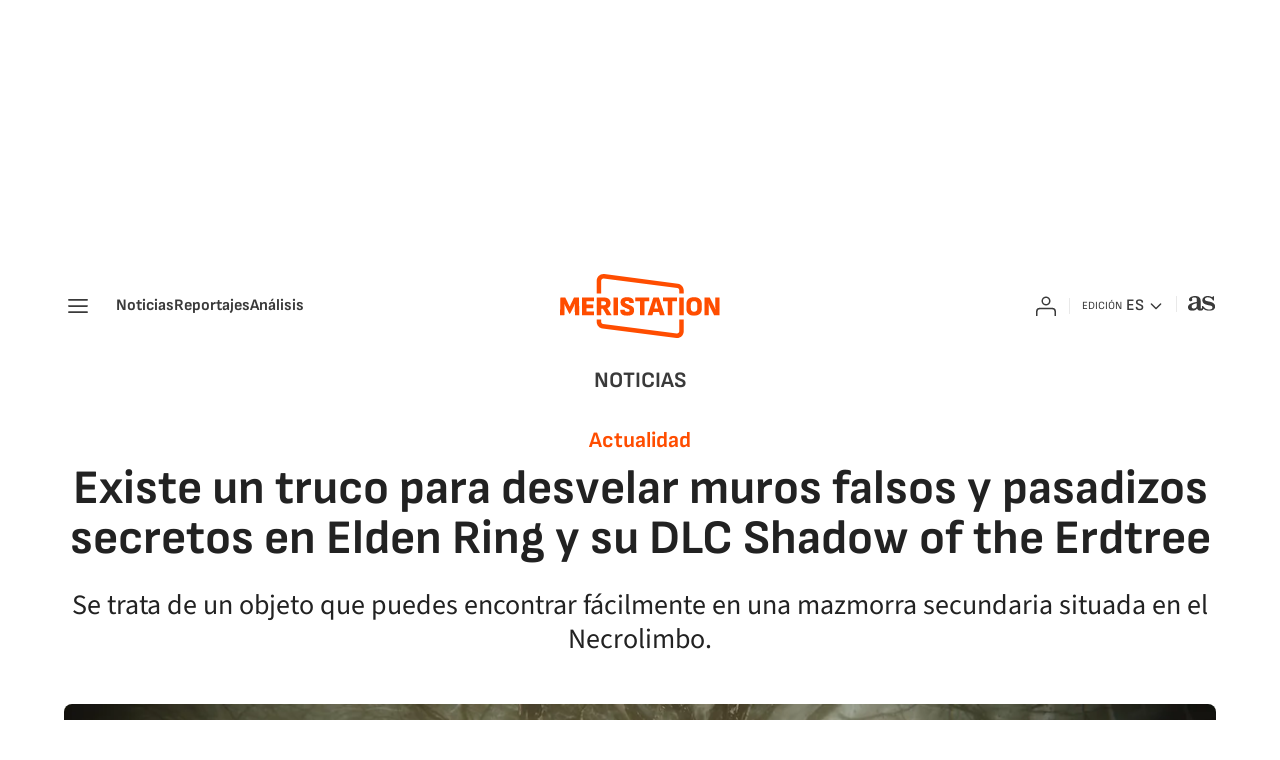

--- FILE ---
content_type: text/html; charset=utf-8
request_url: https://as.com/meristation/noticias/existe-un-truco-para-desvelar-muros-falsos-y-pasadizos-secretos-en-elden-ring-y-su-dlc-shadow-of-the-erdtree-n/
body_size: 38106
content:
<!DOCTYPE html><html lang="es" prefix="og: http://ogp.me/ns# article: http://ogp.me/ns/article#"><head><meta charSet="UTF-8"/><meta name="viewport" content="width=device-width, initial-scale=1"/><meta property="mrf:sections" content="meristation"/><link href="https://as.com/meristation/noticias/existe-un-truco-para-desvelar-muros-falsos-y-pasadizos-secretos-en-elden-ring-y-su-dlc-shadow-of-the-erdtree-n/?outputType=amp" rel="amphtml"/><link href="https://as.com/meristation/noticias/existe-un-truco-para-desvelar-muros-falsos-y-pasadizos-secretos-en-elden-ring-y-su-dlc-shadow-of-the-erdtree-n/" rel="canonical"/><title>Existe un truco para desvelar muros falsos y pasadizos secretos en Elden Ring y su DLC Shadow of the Erdtree - Meristation</title><meta name="robots" content="max-snippet:-1, max-image-preview:large, max-video-preview:-1"/><meta name="description" content="Existe un truco para encontrar todos los muros falsos de Elden Ring y su DLC Shadow of the Erdtree."/><meta property="og:url" content="https://as.com/meristation/noticias/existe-un-truco-para-desvelar-muros-falsos-y-pasadizos-secretos-en-elden-ring-y-su-dlc-shadow-of-the-erdtree-n/"/><meta property="og:site_name" content="Meristation"/><meta property="og:type" content="article"/><meta property="article:modified_time" content="2024-07-02T16:39:51+02:00"/><meta property="article:published_time" content="2024-07-02T16:39:51+02:00"/><meta property="article:author" content="Roberto Barragán"/><meta property="article:section" content="Noticias"/><meta property="article:section" content="Meristation"/><meta property="article:section" content="colombia"/><meta property="article:tag" content="Elden Ring"/><meta property="article:tag" content="Elden Ring: Shadow of the Erdtree"/><meta property="article:tag" content="Videojuegos"/><meta property="og:title" content="Existe un truco para desvelar muros falsos y pasadizos secretos en Elden Ring y su DLC Shadow of the Erdtree"/><meta property="og:description" content="Existe un truco para encontrar todos los muros falsos de Elden Ring y su DLC Shadow of the Erdtree."/><meta property="og:image" content="https://img.asmedia.epimg.net/resizer/v2/3DH4M7HJJBG7NOF5KHC4NVWR6U.jpg?auth=e4a4bc882dcd5592e7e07974181874deddf9726652ba5fec17e5375926973d7e&amp;width=1472&amp;height=828&amp;smart=true"/><meta property="og:image:width" content="1472"/><meta property="og:image:height" content="828"/><meta property="og:updated_time" content="2024-07-02T16:39:51+02:00"/><meta name="twitter:site" content="@meristation"/><meta name="twitter:card" content="summary_large_image"/><meta name="twitter:creator" content="@meristation"/><meta name="twitter:title" content="Existe un truco para desvelar muros falsos y pasadizos secretos en Elden Ring y su DLC Shadow of the Erdtree"/><meta name="twitter:description" content="Existe un truco para encontrar todos los muros falsos de Elden Ring y su DLC Shadow of the Erdtree."/><meta name="twitter:image" content="https://img.asmedia.epimg.net/resizer/v2/3DH4M7HJJBG7NOF5KHC4NVWR6U.jpg?auth=e4a4bc882dcd5592e7e07974181874deddf9726652ba5fec17e5375926973d7e&amp;width=644&amp;height=362&amp;smart=true"/><meta property="mrf:secondary_title" content="Existe un truco para desvelar muros falsos y pasadizos secretos en Elden Ring y su DLC Shadow of the Erdtree"/><meta property="mrf:tags" content="keyword:Elden Ring;keyword:Elden Ring: Shadow of the Erdtree;keyword:Videojuegos"/><meta property="mrf:sections" content="meristation"/><meta property="mrf:tags" content="sub-section:noticias"/><link rel="alternate" hrefLang="es-ES" href="https://as.com/meristation/noticias/existe-un-truco-para-desvelar-muros-falsos-y-pasadizos-secretos-en-elden-ring-y-su-dlc-shadow-of-the-erdtree-n/"/><script type="application/ld+json">[{"@context":"https://schema.org/","@type":"BreadcrumbList","itemListElement":[{"@type":"ListItem","item":{"@id":"https://as.com/meristation/","@type":"CollectionPage","name":"Meristation"},"position":1},{"@type":"ListItem","item":{"@id":"https://as.com/meristation/noticias/","@type":"CollectionPage","name":"Noticias"},"position":2},{"@type":"ListItem","item":{"@id":"https://as.com/meristation/noticias/existe-un-truco-para-desvelar-muros-falsos-y-pasadizos-secretos-en-elden-ring-y-su-dlc-shadow-of-the-erdtree-n/","@type":"ItemPage","name":"Existe un truco para desvelar muros falsos y pasadizos secretos en Elden Ring y su DLC Shadow of the Erdtree"},"position":3}]},{"@context":"https://schema.org/","@type":["NewsArticle"],"headline":"Existe un truco para desvelar muros falsos y pasadizos secretos en Elden Ring y su DLC Shadow of the Erdtree","url":"https://as.com/meristation/noticias/existe-un-truco-para-desvelar-muros-falsos-y-pasadizos-secretos-en-elden-ring-y-su-dlc-shadow-of-the-erdtree-n/","datePublished":"2024-07-02T16:39:51+02:00","dateModified":"2024-07-02T16:39:51+02:00","description":"Existe un truco para encontrar todos los muros falsos de Elden Ring y su DLC Shadow of the Erdtree.","articleBody":"Un día más, una nueva historia sobre Elden Ring y el DLC Shadow of the Erdtree. Cualquiera que lleve años disfrutando de los juegos de From Software sabe que no es raro eso de ir por un pasillo y que detrás de un muro falso se oculte un camino secreto hacia un tesoro. Pues bien, resulta que existe un objeto muy fácil de conseguir que permite descubrirlos fácilmente sin tener que ir por ahí dando golpes a cada pared. No se sabe exactamente si es algún tipo de glithc o se trata de un uso oculto del objeto en cuestión, pero el truco consiste en usar el Grillete de Margit para crear una explosión mágica que, si bien es cierto que no inflige daño a los enemigos, también lo es que parece afectar a las superficies del escenario, ya que desvela los muros falsos y pasadizos del mismo modo en el que se desvanecen cuando les asestamos un golpe o rodamos hacia ellos. Lo más interesante es que esta explosión que se podría definir como invisible parece tener un radio de alcance de varios metros a la redonda, por lo que es muy recomendable usarlo de vez en cuando en mazmorras como las catacumbas, unos lugares muy propensos a tener pasadizos ocultos tras paredes falsas. Además, también permite activar mecanismos como ascensores y otros que requieren ser golpeados. En el siguiente vídeo puedes ver la enorme distancia a la que funciona. El Grillete de Margit se puede comprar a Parches por 5.000 runas. Este NPC se encuentra en una mazmorra secundaria llamada Cueva de Agualóbrega, en el Necrolimbo. En esta mazmorra no hay jefe, sino un cofre. Si lo abres aparecerá Parches y será hostil, pero no lo mates; en su lugar, cuando le quites media barra de salud te pedirá clemencia, así que perdónalo y podrás comprarle objetos, incluido el grillete. Esta es la ubicación de la cueva. Sigue el canal de MeriStation en Twitter. Tu web de videojuegos y de entretenimiento, para conocer todas las noticias, novedades y última hora sobre el mundo del videojuego, cine, series, manga y anime. Avances, análisis, entrevistas, tráileres, gameplays, podcasts y mucho más. ¡Suscríbete!","author":[{"@type":"Person","name":"Roberto Barragán","url":"https://as.com/meristation/autor/roberto-barragan-pineda/"}],"articleSection":"Noticias","mainEntityOfPage":{"@type":"WebPage","@id":"https://as.com/meristation/noticias/existe-un-truco-para-desvelar-muros-falsos-y-pasadizos-secretos-en-elden-ring-y-su-dlc-shadow-of-the-erdtree-n/","name":"Existe un truco para desvelar muros falsos y pasadizos secretos en Elden Ring y su DLC Shadow of the Erdtree"},"image":["https://img.asmedia.epimg.net/resizer/v2/3DH4M7HJJBG7NOF5KHC4NVWR6U.jpg?auth=e4a4bc882dcd5592e7e07974181874deddf9726652ba5fec17e5375926973d7e&width=1472&height=828&smart=true","https://img.asmedia.epimg.net/resizer/v2/3DH4M7HJJBG7NOF5KHC4NVWR6U.jpg?auth=e4a4bc882dcd5592e7e07974181874deddf9726652ba5fec17e5375926973d7e&width=1472&height=1104&smart=true","https://img.asmedia.epimg.net/resizer/v2/3DH4M7HJJBG7NOF5KHC4NVWR6U.jpg?auth=e4a4bc882dcd5592e7e07974181874deddf9726652ba5fec17e5375926973d7e&width=1200&height=1200&smart=true"],"publisher":[{"@type":"NewsMediaOrganization","logo":{"@type":"ImageObject","url":"https://static.as.com/dist/resources/images/logos/as/as.svg","height":117,"width":217,"representativeOfPage":true},"name":"Meristation","url":"https://as.com"}],"isAccessibleForFree":true,"associatedMedia":[{"@type":"ImageObject","url":"https://cloudfront-eu-central-1.images.arcpublishing.com/diarioas/ZG7F3LJ2WZCETJFWM5CZHIB2OY.jpg","height":675,"width":1200,"representativeOfPage":true}]}]</script><meta name="theme-color" content="#ffffff"/><link rel="icon" type="image/x-icon" href="https://static.as.com/dist/resources/images/meristation/favicon/favicon.ico"/><link rel="icon" sizes="96x96" type="image/png" href="https://static.as.com/dist/resources/images/meristation/favicon/favicon-96x96.png"/><link rel="icon" type="image/svg+xml" href="https://static.as.com/dist/resources/images/meristation/favicon/favicon.svg"/><link rel="mask-icon" type="image/svg+xml" href="https://static.as.com/dist/resources/images/meristation/favicon/safari-pinned-tab.svg" color="#FF4D00"/><link rel="apple-touch-icon" type="image/png" href="https://static.as.com/dist/resources/images/meristation/favicon/apple-touch-icon-180x180.png"/><link rel="manifest" href="/pf/resources/manifests/meristation.webmanifest?d=780"/><link rel="preconnect" href="https://static.as.com"/><link rel="preload" as="image" href="https://img.asmedia.epimg.net/resizer/v2/3DH4M7HJJBG7NOF5KHC4NVWR6U.jpg?auth=e4a4bc882dcd5592e7e07974181874deddf9726652ba5fec17e5375926973d7e&amp;width=360&amp;height=203&amp;smart=true" imageSrcSet="https://img.asmedia.epimg.net/resizer/v2/3DH4M7HJJBG7NOF5KHC4NVWR6U.jpg?auth=e4a4bc882dcd5592e7e07974181874deddf9726652ba5fec17e5375926973d7e&amp;width=360&amp;height=203&amp;smart=true 360w, https://img.asmedia.epimg.net/resizer/v2/3DH4M7HJJBG7NOF5KHC4NVWR6U.jpg?auth=e4a4bc882dcd5592e7e07974181874deddf9726652ba5fec17e5375926973d7e&amp;width=644&amp;height=362&amp;smart=true 644w, https://img.asmedia.epimg.net/resizer/v2/3DH4M7HJJBG7NOF5KHC4NVWR6U.jpg?auth=e4a4bc882dcd5592e7e07974181874deddf9726652ba5fec17e5375926973d7e&amp;width=736&amp;height=414&amp;smart=true 736w, https://img.asmedia.epimg.net/resizer/v2/3DH4M7HJJBG7NOF5KHC4NVWR6U.jpg?auth=e4a4bc882dcd5592e7e07974181874deddf9726652ba5fec17e5375926973d7e&amp;width=976&amp;height=549&amp;smart=true 976w, https://img.asmedia.epimg.net/resizer/v2/3DH4M7HJJBG7NOF5KHC4NVWR6U.jpg?auth=e4a4bc882dcd5592e7e07974181874deddf9726652ba5fec17e5375926973d7e&amp;width=1200&amp;height=675&amp;smart=true 1200w" imageSizes="
    (min-width: 1192px) 1152px,
    (min-width: 1000px) calc(100vw - 40px),
    (min-width: 768px) 648px,
    100vw" fetchpriority="high"/><link rel="preload" href="https://static.as.com/dist/resources/fonts/cabin/cabin-semibold.woff2" as="font" crossorigin="anonymous" type="font/woff2"/><link rel="preload" href="https://static.as.com/dist/resources/fonts/cabin/cabin-regular.woff2" as="font" crossorigin="anonymous" type="font/woff2"/><link rel="preload" href="https://static.as.com/dist/resources/fonts/muli/muli-semibold.woff2" as="font" crossorigin="anonymous" type="font/woff2"/><link rel="preload" as="script" fetchpriority="low" href="https://static.prisa.com/dist/subs/pmuser/v2/stable/pmuser.min.js"/><style>@font-face{font-family:sourcesans3;font-style:normal;font-weight:300;font-display:swap;src:url(https://static.as.com/dist/resources/fonts/sourcesans3/sourcesans3-300.woff2) format("woff2"),url(https://static.as.com/dist/resources/fonts/sourcesans3/sourcesans3-300.woff) format("woff")}@font-face{font-family:sourcesans3;font-style:normal;font-weight:400;font-display:swap;src:url(https://static.as.com/dist/resources/fonts/sourcesans3/sourcesans3-400.woff2) format("woff2"),url(https://static.as.com/dist/resources/fonts/sourcesans3/sourcesans3-400.woff) format("woff")}@font-face{font-family:sourcesans3;font-style:normal;font-weight:600;font-display:swap;src:url(https://static.as.com/dist/resources/fonts/sourcesans3/sourcesans3-600.woff2) format("woff2"),url(https://static.as.com/dist/resources/fonts/sourcesans3/sourcesans3-600.woff) format("woff")}@font-face{font-family:sourcesans3;font-style:normal;font-weight:700;font-display:swap;src:url(https://static.as.com/dist/resources/fonts/sourcesans3/sourcesans3-700.woff2) format("woff2"),url(https://static.as.com/dist/resources/fonts/sourcesans3/sourcesans3-700.woff) format("woff")}@font-face{font-family:sourcesans3;font-style:normal;font-weight:800;font-display:swap;src:url(https://static.as.com/dist/resources/fonts/sourcesans3/sourcesans3-800.woff2) format("woff2"),url(https://static.as.com/dist/resources/fonts/sourcesans3/sourcesans3-800.woff) format("woff")}@font-face{font-family:sofiasans;font-style:normal;font-weight:400;font-display:swap;src:url(https://static.as.com/dist/resources/fonts/sofiasans/sofiasans-400.woff2) format("woff2"),url(https://static.as.com/dist/resources/fonts/sofiasans/sofiasans-400.woff) format("woff")}@font-face{font-family:sofiasans;font-style:italic;font-weight:400;font-display:swap;src:url(https://static.as.com/dist/resources/fonts/sofiasans/sofiasans-400-italic.woff2) format("woff2"),url(https://static.as.com/dist/resources/fonts/sofiasans/sofiasans-400-italic.woff) format("woff")}@font-face{font-family:sofiasans;font-style:normal;font-weight:600;font-display:swap;src:url(https://static.as.com/dist/resources/fonts/sofiasans/sofiasans-600.woff2) format("woff2"),url(https://static.as.com/dist/resources/fonts/sofiasans/sofiasans-600.woff) format("woff")}@font-face{font-family:sofiasans;font-style:normal;font-weight:700;font-display:swap;src:url(https://static.as.com/dist/resources/fonts/sofiasans/sofiasans-700.woff2) format("woff2"),url(https://static.as.com/dist/resources/fonts/sofiasans/sofiasans-700.woff) format("woff")}@font-face{font-family:sofiasans;font-style:normal;font-weight:800;font-display:swap;src:url(https://static.as.com/dist/resources/fonts/sofiasans/sofiasans-800.woff2) format("woff2"),url(https://static.as.com/dist/resources/fonts/sofiasans/sofiasans-800.woff) format("woff")}@font-face{font-family:sofiasans;font-style:italic;font-weight:800;font-display:swap;src:url(https://static.as.com/dist/resources/fonts/sofiasans/sofiasans-800-italic.woff2) format("woff2"),url(https://static.as.com/dist/resources/fonts/sofiasans/sofiasans-800-italic.woff) format("woff")}@font-face{font-family:sofiasans;font-style:normal;font-weight:900;font-display:swap;src:url(https://static.as.com/dist/resources/fonts/sofiasans/sofiasans-900.woff2) format("woff2"),url(https://static.as.com/dist/resources/fonts/sofiasans/sofiasans-900.woff) format("woff")}html{line-height:1.15;-webkit-text-size-adjust:100%;-moz-text-size-adjust:100%;text-size-adjust:100%;-webkit-font-smoothing:antialiased}body{margin:0;overflow-x:hidden}a{color:inherit}abbr[title]{border-bottom:none;text-decoration:underline;-webkit-text-decoration:underline dotted;text-decoration:underline dotted}b,strong{font-weight:bolder}button{font-family:inherit;font-size:100%;line-height:1.15;margin:0}button{color:inherit;background-color:unset;border:none;padding:0;box-sizing:border-box}button{overflow:visible}button{text-transform:none}[type=button],button{-webkit-appearance:auto;-moz-appearance:auto;appearance:auto}[type=button]::-moz-focus-inner,button::-moz-focus-inner{border-style:none;padding:0}::-webkit-file-upload-button{-webkit-appearance:auto;appearance:auto;font:inherit}figure{margin:0}._rt-16x9{aspect-ratio:16/9}._rt-9x16{aspect-ratio:9/16}._hidden{display:none!important}.sr-only{position:absolute;left:-1px;top:auto;width:1px;height:1px;overflow:hidden}:focus-visible{outline:inherit solid 2px}.ad{position:relative;display:flex;justify-content:center;margin-left:auto;margin-right:auto}.ad-ldb{align-items:center;min-height:100px;max-width:320px}.mha-wr{position:relative}.mha-wr .ad-ldb-1{max-width:100%;z-index:10000015}.mha-wr .ad-ldb-1>div{max-width:320px}.ldb--is-fixed .ad-ldb-1{position:sticky;top:0}.ad:not(.ad-nstd)>div{position:sticky;top:4.625rem}.ad-ldb-1>div{top:0}.ad-mpu>div{max-width:300px;margin:0 auto}.ai{position:relative}.ai svg{width:100%;height:auto;fill:#fff}.ai-ar-d svg,.ai-ar-d-b svg{transform:rotate(90deg)}.ai-ar-l svg{transform:rotate(180deg)}.mh{position:relative}.mh_wr{position:relative;min-height:3rem;padding:1rem 0;background-color:#fff}.mh_c{position:relative;margin:0 auto;display:flex;align-items:center;height:3rem;color:#3a3a3a;font:400 1rem/1rem sofiasans,sans-serif;padding:0 1rem;z-index:10000010}.mh_c a{text-decoration:none;color:inherit}.mh_c .ai svg{fill:#3a3a3a}.mh_c:before{content:"";position:absolute;top:0;left:0;width:100vw;height:100%;margin:0 calc(50% - 50vw);background-color:#fff;z-index:-1}.mh_c:after{content:"";position:absolute;inset:auto 1.25rem -1rem;border-bottom:1px solid #e9e9e9}.mh_hb{display:flex;align-items:center;position:relative;margin:0 auto 0 0;padding:0;color:#fff;background:0 0;border:0}.mh_hb .ai{height:1.75rem;width:1.75rem}.mh_nav{display:none}.mh_logo{position:absolute;left:50%;transform:translate(-50%)}.mh_logo .ai{display:block;width:7.5rem;height:3rem}.mh_to{position:relative;display:flex;align-items:center;background-color:#fff}.mh_xt{position:relative;margin-left:1.5rem}.mh_xt:after{content:"";position:absolute;top:0;left:-.75rem;height:1rem;width:1px;background-color:#e9e9e9}.mh_xt_l{display:flex;align-items:center;flex:0 0 auto;height:100%}.mh_xt_l .ai{height:auto;width:1.75rem}.mh_u{position:relative;display:flex;align-items:center;min-width:1.25rem}.mh_u .ai{display:flex;height:1.5rem;width:1.5rem}.mh_u_i{position:relative;display:flex;align-items:center}.mh_u_long{display:none;font-weight:700}.mh_u_short{text-transform:uppercase;font-weight:700}.mh_u_m{display:flex;position:absolute;top:22px;right:-6px;flex-direction:column;gap:.75rem;padding:1rem;background:#f5f5fa;border-radius:.25rem 0 .25rem .25rem;visibility:hidden}.mh_u_btn-close{position:absolute;top:-28px;right:-1px;padding:.25rem;background:#f5f5fa;border-radius:.25rem .25rem 0 0}.mh_u_btn-close .ai{display:block;height:1.3125rem;width:1.3125rem}.mh_u_btn-close .ai svg{fill:#222}.mh_u_btn{font:600 1rem/1.125rem sofiasans,sans-serif;text-align:center;background-color:#d93d00;padding:.5rem 1.25rem;border-radius:.25rem}.mh_u a.mh_u_btn{color:#fff}.mh_ed{display:none;position:relative;background-color:#fff}.mh_ed_m{visibility:hidden}.msh{position:fixed;top:0;left:0;width:100%;height:100%;z-index:99999999;overflow:hidden;visibility:hidden}.msh_c{position:relative;width:300vw;height:100%;overflow:hidden auto;display:flex;flex-direction:column;align-items:flex-start;z-index:1}.msh_c:before{content:"";position:fixed;top:0;left:0;width:100%;height:100%;background:#f5f5fa;z-index:-1}.msh_c nav{width:100%}.msh_c a{text-decoration:none;color:inherit}.msh_btn-close{position:relative;margin:0 auto 0 0;padding:1.25rem;max-width:100vw;font-size:1.5rem;background:0 0;border:none}.msh_btn-close .ai{display:block;width:24px;height:24px}.msh_btn-close .ai svg{fill:#222}.msh_s{position:relative;padding:1.25rem 0;margin:0 1.25rem;border-top:.0625rem solid #c9c9c9;color:#3a3a3a;font:400 1rem/1.25rem sofiasans,sans-serif;width:100%;max-width:calc(100vw - 2.5rem)}.msh_s_t{display:block;font-weight:600;color:#d93d00;margin-bottom:.5rem}.msh_s strong,.msh_s--t li{font-weight:600}.msh_li{font-weight:400;list-style:none;padding:0;margin:0}.msh_li a{display:flex;align-items:center;margin-bottom:.75rem}.msh_li .ai{display:block;width:1rem;height:1.125rem}.msh_li .ai-mail{margin-right:.75rem}.msh_li .ai-mail svg{fill:#3a3a3a}.msh_li .ai-ar-r svg{fill:#3a3a3a}.msh_li li:last-child>a{margin-bottom:0}.msh_li .msh_li--1,.msh_li .msh_li--2{position:relative}.msh_li:only-child>a{margin-bottom:0}.msh_s-topics .msh_li{display:flex;align-items:center;flex-wrap:wrap;gap:.5rem;font-size:.875rem;line-height:1rem;font-weight:400;color:#3a3a3a}.msh_s-topics .msh_li a{margin-bottom:0}.msh .w_sb{gap:.75rem}.msh .w_sb_bt{width:2.25rem;height:2.25rem}.msh .w_eds_li a{min-width:5.5rem}.msh .msh_li_ar{position:absolute;top:0;right:0}.msh_sm{background-color:#f5f5fa;position:fixed;top:0;left:0;width:100%}.msh_btn-back{display:flex;align-items:center;margin:0 auto 0 0;padding:1.25rem;background:0 0;border:none;line-height:1.5rem}.msh_btn-back .ai{display:block;height:1.5rem;width:1.5rem;margin-right:8px}.msh_btn-back .ai svg{fill:#222}.sh{position:relative;margin:0 auto;max-width:1152px}.sh_c{position:relative;display:grid;grid-template-columns:1fr auto;background-color:#fff;padding:0}.sh_t{display:flex;align-items:center;justify-content:center;margin:0;min-height:52px;padding:0 1.25rem}.sh_t_e{display:flex;align-items:center}.sh_t_l{position:relative;font:700 1.25rem sofiasans,sans-serif;color:#3a3a3a;text-transform:uppercase;text-decoration:none;height:100%;display:flex;align-items:center}.sh--no-nav .sh_t .ai-ar-r,.sh_t_l .ai{display:none}.sh_m{grid-column:1/3;overflow-x:scroll;display:flex;margin:0 auto;max-width:100%;padding:.25rem 0 1rem}.sh_m_i{font:400 .875rem/1rem sofiasans,sans-serif;padding:.25rem .75rem;color:#3a3a3a;background-color:#f5f5fa;border-radius:.5rem;flex:0 0 auto;text-decoration:none;margin-left:.5rem}.sh_m_i:first-child{margin-left:1.25rem}.sh_m_i:last-child{margin-right:1.25rem}.sh_m_i.is-selected{background-color:#d8daee}.sh_m_trk{display:flex;flex:0 0 auto}.sh .ad-nstd{grid-row:1/2;grid-column:2/3;display:flex;align-items:center;justify-content:flex-end}.mo{position:fixed;inset:0;z-index:99999999;display:none}.mo:before{content:"";position:absolute;inset:0;background-color:#151a4780}.mo_w{position:relative;display:flex;justify-content:center;align-items:center;height:100%;width:100%;padding:1.25rem;box-sizing:border-box}.mo_b{position:relative;z-index:1}.mo_hz{position:absolute;inset:0;z-index:0}.mo_btn-close{position:absolute;background:0 0;border:none;padding:0;inset:1.25rem 1.25rem auto auto;width:1.5rem;height:1.5rem;flex:0 0 auto;z-index:2}.mo_btn-close .ai{display:block;width:100%;height:100%}.mo-user .mo_btn-close{width:2rem;height:2rem;inset:1rem 1rem auto auto}.mo-user .mo_btn-close .ai svg{fill:#222}.mo-user .mo_w{padding:0}.mo-user_b{display:flex;flex-direction:column;box-sizing:border-box;padding:3rem 2rem 2rem;background-color:#f5f5fa}.mo-user_t{display:block;font:800 1.5rem/1.75rem sofiasans,sans-serif;color:#222;margin:0 0 2rem;text-align:center}.mo-user_i{border-radius:50%;overflow:hidden;height:5rem;width:5rem;margin:0 auto .5rem}.mo-user_i img{width:100%;height:100%;-o-object-fit:cover;object-fit:cover}.mo-user_l{display:flex;flex-direction:column;gap:1.5rem;text-align:center;font:400 1.125rem/1.25rem sofiasans,sans-serif}.mo-user_l button{color:#d93d00;text-decoration:none}.mo-user_l button{padding:0;margin:0;background:0 0;border:none}.mo-user_l .mo-user_btn{background-color:#d93d00;color:#fff;padding:.75rem 1.5rem;border-radius:.5rem}:root{--publisher-color-safe:#ff4d00;--publisher-color:#d93d00}.w-ap{position:relative}.w_eds_li{display:flex;flex-wrap:wrap;gap:.625rem 1rem;list-style:none;padding:0;margin:0;font:400 1rem/1.25rem sofiasans,sans-serif}.w_eds_li a{min-width:120px;display:flex;align-items:center;text-decoration:none;color:inherit}.w_eds_flag{position:relative;width:1rem;height:1rem;overflow:hidden;border-radius:50%;border:.0625rem solid #fff;outline:#c9c9c9 solid .0625rem;margin-right:.5rem}.w_eds_flag img{position:relative;left:50%;height:1rem;aspect-ratio:29/18;transform:translate(-50%)}.w_sb{display:flex;align-items:center;gap:.375rem}.w_sb_bt{display:inline-flex;justify-content:center;align-items:center;border-radius:.5rem;border:.125rem solid #c9c9c9;width:2.25rem;height:2.25rem;text-decoration:none;box-sizing:border-box}.w_sb .ai{height:1.75rem;width:1.75rem}.w_sb .ai svg{fill:#3a3a3a}.w_sb_com{display:flex;flex-direction:row-reverse;align-items:center;border:.125rem solid #d93d00;font:600 1rem sofiasans,sans-serif;color:#d93d00;height:2.25rem;width:auto;min-width:2.125rem}.w_sb_com .ai{height:1.5rem;width:1.5rem;margin:0 .375rem 0 .75rem}.w_sb_com .ai svg{stroke:#d93d00;fill:none}.w_sb_com .ai:first-child{margin:0 .25rem}.w_sb_count{margin:0 1rem 0 0}.gc{display:grid;grid-template:"cover title"auto"cover tags"auto"cover score"auto"cover none"auto"text text"1fr/7.5rem 1fr;grid-auto-flow:dense;gap:0 1rem;padding-top:1.25rem;border-top:1px solid gray}.gc_m{grid-area:cover;width:7.5rem;height:11.25rem;border-radius:.5rem;overflow:hidden}.gc_m img{width:100%;height:auto;-o-object-fit:cover;object-fit:cover}.gc_t{grid-area:title;font:700 1.5rem/1.625rem sofiasans,sans-serif;color:#222;margin-bottom:.25rem}.gc_t a{color:inherit;text-decoration:none}.gc_tg{grid-area:tags;display:flex;flex-wrap:wrap;gap:0 1rem;list-style:none;padding:0;margin:0;font:1rem/1.125rem sofiasans,sans-serif;color:#656565}.gc_tg li{position:relative}.gc_tg li+li:before{content:"";position:absolute;top:50%;left:-.5rem;width:.0625rem;height:.75rem;background-color:#e9e9e9;transform:translateY(-50%)}.gc_tg abbr{text-decoration:none}.gc_txt{grid-area:text;font:1.25rem/1.75rem sourcesans3,sans-serif;color:#222;margin-top:.75rem}.gc_sc{grid-area:score;align-self:center;display:flex;align-items:center;justify-content:center;width:3.5625rem;height:2.875rem;margin:.5rem auto auto 0;padding-top:.125rem;box-sizing:border-box;font:900 1.5625rem/1 sofiasans,sans-serif;text-align:center;color:#ff4d00;background:url(https://static.as.com/dist/resources/images/v2/ui/meri-score.svg) center no-repeat}.gc_da{grid-area:date;font:600 1rem/1.125rem sofiasans,sans-serif;color:#4a4a4a;margin:.25rem 0 0}.w-bwo{margin:2.5rem 0 0;padding:1.5rem 1rem;background-color:#f5f5fa;border-radius:.5rem}.w_tabs{position:relative;width:100%}.w_tabs_nav{display:flex;height:3.125rem;font:700 1rem/3.125rem sofiasans,sans-serif;color:#4a4a4a;position:relative}.w_tabs_nav button{text-align:center;flex:1 1 100%;position:relative;font-weight:inherit}.w_tabs_nav button.is-active{color:#d93d00}.w_tabs_pin{display:none;position:absolute;left:0;top:2.875rem;height:.25rem;z-index:1;background-color:#ff4d00}.w_tabs .w_tabs_nav+.w_tabs_pin{display:block}.w_tabs_wr{display:flex;width:100%;overflow:hidden;border-top:.25rem solid #c9c9c9}.w_tabs_slider{display:flex;align-items:flex-start;width:100%}.w_tabs .w_tab{overflow:hidden;height:0;flex:1 0 100%}.w_tabs .w_tab:first-child{height:auto}.w-rls{position:relative;width:100%;display:flex;flex-wrap:wrap}.w-rls .w_h{width:100%;font:700 1.125rem/1.25rem sofiasans,sans-serif;padding:1.25rem 0;border-top:1px solid gray}.w-rls .w_t{padding:0;margin:0}.w-rls .w_b{display:flex;flex-direction:column;width:100%}.w-rls .w_tabs{padding-bottom:1rem;border-bottom:1px solid #e9e9e9}.w-rls .w_tabs_nav{height:2.3125rem;line-height:2.3125rem;border-top:1px solid #e9e9e9}.w-rls .w_tabs_pin{top:2.375rem;left:0;right:50%}.w-rls .gc{grid-template-areas:"cover title""cover tags""cover date""cover -";grid-template-columns:4.0625rem 1fr;border-top-color:#e9e9e9;gap:0 1rem;margin-top:1rem;padding-top:1rem}.w-rls .gc:first-child{border-top:none;margin-top:0}.w-rls .gc_t{font-size:1.25rem;line-height:1.375rem;margin-top:0}.w-rls .gc_m{width:4.0625rem;height:6.125rem}.w-rls .gc__da{grid-area:date}.w-rls_lk{display:block;text-align:right;font:500 1rem/1.25rem sofiasans,sans-serif;color:#d93d00;text-decoration:none;margin:1rem .75rem 0 auto}.w-rls_lk .ai{display:inline-block;position:relative;height:.75rem;width:.75rem;margin-left:.125rem;top:.125rem}.w-rls_lk .ai svg{fill:#d93d00}.wr-c{display:block;padding:1rem 1.25rem 0;margin:0 auto;background-color:#fff}.wr-c>main,.wr-c>main>article{display:contents}.a_m{position:relative}.a_m_w{position:relative;display:block}.a_m img{display:block;width:100%;height:100%;-o-object-fit:cover;object-fit:cover}.a_m_p{color:#656565;font:400 .75rem/1.125rem sourcesans3,sans-serif;text-align:right;padding:.25rem 1.25rem 0}.a_m_m{text-transform:uppercase}.a_m_m:not(:first-child):before{content:"/";margin:0 .25rem}.a_m ._rt-9x16{max-width:17.5rem;margin:0 auto}.a_m_video{position:absolute;inset:0;width:100%;height:100%}.posicionador{display:block;position:absolute;inset:0}.posicionador .boton_video{position:absolute;inset:0}.btn-mm{position:absolute;inset:0;display:flex;align-items:flex-end}.btn-mm .ai-play{position:relative;display:block}.btn-mm .ai-play:after{content:"";position:relative;display:block;width:100%;height:100%;background:url(data:image/svg+xml,%3Csvg\ width=\'48\'\ height=\'48\'\ viewBox=\'0\ 0\ 48\ 48\'\ xmlns=\'http://www.w3.org/2000/svg\'%3E%3Cpath\ fill-rule=\'evenodd\'\ clip-rule=\'evenodd\'\ d=\'M8\ 12.5986C8\ 8.46847\ 12.3824\ 5.81194\ 16.0441\ 7.7224L37.8967\ 19.1237C41.8379\ 21.18\ 41.8379\ 26.8199\ 37.8967\ 28.8762L16.0441\ 40.2775C12.3824\ 42.188\ 8\ 39.5314\ 8\ 35.4013V12.5986Z\'\ fill=\'white\'/%3E%3C/svg%3E%0A) center center no-repeat;background-size:100%}.btn-mm .ai-play:before{content:"";position:absolute;inset:0;background-color:#ff4d00;border-radius:.5rem}.a_m{container:a-m;container-type:inline-size}.a_m_video{container:a-m-w;container-type:inline-size}@container a-m-w (280px<=width){.btn-mm{padding:1rem}.btn-mm .ai-play{height:1.5625rem;width:1.5625rem;padding:.46875rem}}.a_e{display:grid;grid-template-columns:1fr;position:relative;margin-bottom:2.5rem;font:1rem/1.125rem sourcesans3,sans-serif}.a_e_txt{text-align:center}.a_e .a_m_w>iframe{display:block;width:calc(100% - 2.5rem);margin:0 auto}.a_e .a_m_p{margin-bottom:-1.25rem}.a_e ._rt-16x9>iframe{width:100%;height:100%;border:none}.a_k{display:inline-block;font:700 1.25rem/1 sofiasans,sans-serif;color:#ff4d00;margin-bottom:.75rem;text-decoration:none}.a_t{font:700 1.75rem/1.875rem sofiasans,sans-serif;margin:0 0 1rem;color:#222}.a_st{font-size:1.375rem;line-height:1.75rem;font-weight:400;color:#222;margin:0}.a_e .a_e_m{grid-row:1/2;margin:0-1.25rem 2.5rem}.a_e--2{margin-bottom:0}.a_e--2 .a_e_m{grid-row:2/3}.a_e--2 .a_e_txt{margin-bottom:2rem}.a_e--3 .a_e_m{position:relative}.a_e--3 .a_e_m:has(.a_m_p){margin-bottom:2.5rem}.a_e--3 .a_e_m .a_m{margin-bottom:0}.a_e--3 .a_e_m .a_m_p{position:absolute;right:0;width:100%}.a_e--3 .a_e_m .a_k{position:relative}.a_e--3 .a_e_m .a_t{position:relative;font-size:1.75rem;line-height:1.875rem;color:#fff;text-shadow:0 3px 8px rgba(0,0,0,.15),0 2px 4px rgba(0,0,0,.2)}.a_e--3 .a_e_m .a_e_txt{position:absolute;left:0;right:0;bottom:0;margin:0 1.25rem 1rem}.a_e--3 .a_e_m .a_e_txt:before{content:"";position:absolute;left:-1.25rem;right:-1.25rem;bottom:-1rem;height:13.75rem;background:linear-gradient(180deg,#0a0f4000,#0a0f40)}.a_e--3 .a_t{margin-bottom:0}.a_e--4+.a_e_m{margin:0-1.25rem 2.5rem}.a_e--v .a_e_m{grid-row:auto;margin-bottom:0}.a_e--v .a_st{margin-bottom:1.5rem}.a_e--v .posicionador{position:absolute;inset:0;aspect-ratio:9/16}.a_c{font:1.375rem/1.875rem sourcesans3,sans-serif;color:#222}.a_c>h2,.a_c>h3,.a_c>h4{grid-column:1/5;color:#222;font:700 1.625rem/1.75rem sofiasans,sans-serif;margin:3rem 0 0}.a_c>h2+p,.a_c>h3+p,.a_c>h4+p{margin-top:1.5rem}.a_c>p{margin:1rem 0 0}.a_c>p b{font-weight:700}.a_c>p:first-child{margin-top:0}.a_c>p a{color:#d93d00}.a_c table{width:100%;border-collapse:collapse;font-size:1.25rem;line-height:1.75rem}.a_c>table{grid-column:1/5;margin:2.5rem 0 0}.a_c>table+p{margin-top:2.5rem}.a_tbl{grid-column:1/5;margin:2.5rem 0 0;overflow-x:auto}.a_c>ol,.a_c>ul{margin:2.5rem 0 0;padding:0 0 0 1.25rem;font-size:1.375rem;line-height:1.875rem}.a_c>ol+p,.a_c>ul+p{margin-top:2.5rem}.a_c>ul{padding:0;list-style:none}.a_rel{margin:2.5rem 0 0;padding:1.25rem 0;border-top:.0625rem solid gray;border-bottom:.0625rem solid gray}.a_rel_b{min-height:17.5625rem}.a_c>.a_m{margin:2.5rem -20px 0}.a_c>.gc{margin:2.5rem 0 0}.a_md{display:flex;flex-wrap:wrap;gap:2rem 1rem;padding-bottom:1.5rem;font-family:sourcesans3,sans-serif}.a_md_i{display:block;width:3.5rem;height:3.5rem;flex:0 0 3.5rem;border-radius:50%;margin:0;overflow:hidden}.a_md_i img{display:block;width:3.5rem;height:3.5rem}.a_md_f{font-size:.8125rem;line-height:1.125rem;color:#656565}.a_md_f a{color:inherit;text-decoration:none}.a_md_f abbr{text-decoration:none}.a_md_txt{flex:1}.a_md .a_md_a+.a_md_f{margin-top:.25rem}.a_md_a_n{font:700 1.1875rem/1.25rem sofiasans,sans-serif;text-decoration:none;color:#222}.a_md_a_n~.a_md_a_n:before{content:"";display:inline-block;height:1.25rem;width:.0625rem;background-color:#e9e9e9;right:0;top:.1875rem;position:relative;margin:0 .75rem}.a_md_a_l,.a_md_a_tw{display:inline-block;margin:0-5px 0 .5rem}.a_md_a_l .ai,.a_md_a_tw .ai{display:inline-block;vertical-align:bottom;height:1.25rem;width:1.25rem}.a_md_a_l svg,.a_md_a_tw svg{fill:#222}.a_md .w_sb{position:relative;grid-column:1/3;gap:.5rem;flex:1 1 100%}.a_md .w_sb:after{content:"";position:absolute;top:-1rem;left:0;width:100%;border-top:.0625rem solid #e9e9e9}.a_md:has(.a_sb){gap:1rem}.a_sb-wr{display:none}.a_sb{position:relative;flex:1 1 100%;display:flex;align-items:center;gap:.5rem;padding-top:1rem;border-top:1px dashed #e9e9e9}.a_sb_m{display:flex;position:relative;flex-wrap:wrap;width:16rem;z-index:1}.a_sb_m:before{content:"";position:absolute;inset:0;background:#fff;border-radius:.5rem;z-index:-1}.a_sb_t{flex:1 1 100%;font:600 1rem/2rem sofiasans,sans-serif;color:#3a3a3a;padding:.5rem 0 .25rem;margin:0 1rem;border-bottom:1px solid #e9e9e9}.a_sb_bt-close{position:absolute;top:.5rem;right:1rem;height:2rem;width:2rem}.a_sb_bt-close .ai{display:block;height:100%;width:100%}.a_sb_bt-close svg{fill:#3a3a3a}.a_sb_bt{display:flex;align-items:center;padding:.625rem .75rem;font:600 1rem/1rem sofiasans,sans-serif;color:#222;text-decoration:none;background:0 0;border:2px solid #c9c9c9;border-radius:.5rem}.a_sb_bt .ai-share{height:1.5rem;width:1.5rem;margin:-.25rem -.3125rem}.a_sb_bt .ai-share svg{fill:#222}.a_sb_bt .ai-com{height:1.25rem;width:1.25rem;margin:-.125rem .5rem -.125rem 0}.a_sb_bt .ai-com svg{stroke:#222;fill:none}.a_sb .w_sb{margin:1.5rem auto 1.75rem;gap:1.5rem;flex:0 0 auto}.a_sb .w_sb_bt{height:3rem;width:3rem;border:2px solid #c9c9c9}.a_sb .w_sb:after{display:none}.a_tp_btn{color:#3a3a3a;font-size:.8125rem;line-height:1.125rem;font-weight:600;position:relative;background:0 0;border:none;padding:0;margin:0}.a_tp_btn .ai{display:inline-block;position:relative;height:.75rem;width:.75rem;margin-left:.125rem;top:.125rem}.a_tp_btn .ai svg{fill:#3a3a3a}.a_tp_c{display:none;font-size:1rem;line-height:1.25rem;color:#3a3a3a;margin:.25rem 0}.w-recd{position:relative;padding:1.25rem 0 0;margin:1.5rem 0 3rem;border-top:.0625rem solid gray}.w-tg{display:flex;font:1rem/1.875rem sofiasans,sans-serif;color:#656565;padding:.25rem 0;margin:1.5rem 0 0;border-top:.0625rem solid gray;border-bottom:.0625rem solid #e9e9e9}.a_com{display:flex;flex-direction:column;align-items:flex-start;padding:.625rem 0 0;margin:1.5rem 0 0;border-top:.0625rem solid gray}.s--promo{margin:1.5rem 0 0}.ad-mldb-1{margin-top:1.5rem;margin-bottom:2.5rem;max-width:100%}.ad-mpu{margin-top:2.5rem}.ad-wr{margin-top:1.5rem;padding-top:1.5rem;border-top:1px solid #e9e9e9}.ad-tp{position:relative;padding-bottom:1.5rem;margin:1.5rem 0 0;border-bottom:.0625rem solid #e9e9e9;overflow:hidden;min-height:3300px}.a_btn{clear:both;margin:2.5rem 0 0;text-align:center;display:flex;justify-content:center}.a_cre{border-top:.0625rem solid gray;margin:2.5rem 0 0;padding:1.25rem 0 0}.a_fe{padding:1.5rem 1rem;margin:2.5rem 0 0;background:#f5f5fa;border-radius:.5rem;font-size:1rem;line-height:1.25rem}.a_gl{padding-bottom:1.5rem;margin:2.5rem 0 0;width:100%}.a_gl .a_m_w{aspect-ratio:4/3;background-color:#222;border-radius:.5rem;overflow:hidden;display:flex;align-items:center;justify-content:center}.a_gl{position:relative}.a_gl .a_m{position:absolute;width:100%;visibility:hidden;opacity:0}.a_gl .a_m.is-selected{visibility:visible;opacity:1}.a_gl .a_m img{border-radius:0;-o-object-fit:contain;object-fit:contain;margin:0 auto;width:100%;height:auto;max-width:100.1%;max-height:100.1%}.a_gl_nav{position:absolute;inset:0 0 1.5rem;display:flex;justify-content:space-between}.a_gl_nav .btn-i{height:100%;display:flex;align-items:center;padding:1rem}.a_gl_nav .btn-i .ai{display:block;width:1.5rem;height:1.5rem;background-color:#ff4d00;padding:.5rem;border-radius:.5rem}.a_gl_pl{display:none}.a_gl_n{position:absolute;bottom:0;width:100%;display:flex;justify-content:center;align-items:center;gap:.375rem}.a_gl_n span{display:flex;align-items:center;justify-content:center;height:.75rem;width:.75rem}.a_gl_n span:before{content:"";display:block;border-radius:50%;background-color:#c9c9c9;width:.375rem;height:.375rem;flex:0 0 auto}.a_gl_n span.active:before,.a_gl_n span.is-active:before{background-color:#ff4d00;width:.5rem;height:.5rem}.a_np{font-size:1rem;line-height:1.25rem;border-top:.0625rem solid gray;margin:2.5rem 0 0;padding:1.25rem 0 0}.a_de{margin:2.5rem 0 0;padding:1.5rem 1rem;background-color:#f5f5fa;border-radius:.5rem}.a_fts{margin:2.5rem 0 0;padding:1.25rem 0;border-top:.0625rem solid #e9e9e9;border-bottom:.0625rem solid #e9e9e9}.a_ap{margin:2.5rem 0 0;display:grid;grid-template-columns:7.5rem 1fr;padding:1.25rem 0;border-top:.0625rem solid gray;border-bottom:.0625rem solid gray}.a_ap_f{border-radius:.25rem;overflow:hidden;aspect-ratio:1/1}.a_ap_text{margin:0 0 0 1rem}.a_ap .w-ap{grid-column:1/3;margin:1.25rem 0 0;height:2rem}.a_q{margin:2.5rem 0 0;padding:1.5rem;font:600 1.5rem/1.75rem sofiasans,sans-serif;color:#222;position:relative}.a_q:after,.a_q:before{content:"";position:absolute;width:2.8125rem;height:2.8125rem;background:url(data:image/svg+xml,%3Csvg\ width=\'45\'\ height=\'45\'\ viewBox=\'0\ 0\ 45\ 45\'\ fill=\'none\'\ xmlns=\'http://www.w3.org/2000/svg\'%3E%3Cpath\ d=\'M0\ 13.0005C0\ 5.50049\ 4.5\ 0.000488281\ 12.5\ 0.000488281H45V8.57927L13\ 8.58049C9\ 8.58049\ 8.44444\ 10.5005\ 8.44444\ 12.6609V44.8949H0V13.0005Z\'\ fill=\'%23FF4D00\'/%3E%3C/svg%3E%0A) no-repeat;background-size:contain}.a_q:before{top:0;left:0}.a_q:after{top:100%;right:0;transform:translateY(-100%) scale(-1)}.a_rat{display:flex;align-items:center;gap:.5rem;margin:1.5rem 0 0}.raw_html{margin:2.5rem 0 0;position:relative}.a_ei{border-top:.0625rem solid gray;border-bottom:.0625rem solid gray;margin:2.5rem 0 0;padding:1.25rem 0}.a_sta{border-top:.0625rem solid gray;margin:2.5rem 0 0;padding:1.25rem 0 0}.a_con{margin:2.5rem 0 0;padding:1.5rem 1rem;background-color:#f5f5fa;border-radius:.5rem}.a_con+.w-bwo{margin-top:-1.5rem}.a_rp{border-top:.0625rem solid gray;border-bottom:.0625rem solid gray;margin:2.5rem 0 0;padding:1.25rem 0}.a_seo{font:1.25rem/1.5rem sourcesans3,sans-serif;color:#222;padding-bottom:1.5rem;margin-bottom:1.5rem;border-bottom:.0625rem solid #e9e9e9}.a_seo a{color:inherit;text-decoration:none}.a_seo+p{margin-top:0}.a_seo_l{list-style:none;padding:0;margin:0}.a_seo_i{position:relative;margin-bottom:.75rem;padding-left:1.25rem}.a_seo_i:before{content:"";position:absolute;left:0;top:.5rem;width:.5rem;height:.5rem;border-radius:50%;background-color:#222}.a_seo_i:last-child{margin-bottom:0}.a_seo .ai{display:inline-block;width:1.25rem;height:1.25rem;vertical-align:middle}.a_seo .ai svg{fill:#d93d00}@media (min-width:576px) and (max-width:1152px){.mha-wr .ad-ldb-1>div{max-width:768px}.ad-ldb{min-height:90px;max-width:768px}}@media (min-width:768px) and (max-width:999.98px){._hidden-md{display:none!important}.sh .ad-nstd{position:absolute;top:0;right:0}.wr-c{max-width:684px}.a_t{font-size:2.125rem;line-height:2.25rem;margin-bottom:1.5rem}.a_st{font-size:1.5rem;line-height:1.875rem}.a_e--3 .a_e_m .a_e_txt{margin:0 1.5rem 1.5rem}.a_e--3 .a_e_m .a_e_txt:before{inset:auto -1.5rem -1.5rem;height:15.25rem;border-radius:0 0 .5rem .5rem}.a_e--3 .a_e_m .a_t{font-size:2rem;line-height:2.125rem}.a_e--3 .a_st{padding:0 1.5rem}.a_c{padding:1.5rem 0 0}.s--promo{display:flex;gap:1.25rem}}@media (min-width:768px){.w_sb_com .ai{margin:0 .375rem 0 .75rem}.gc{grid-template:"cover title score"auto"cover tags score"auto"cover text text"auto/10.75rem 1fr 3.5625rem;gap:0 1.5rem}.gc_m{width:10.75rem;height:16.125rem}.wr-c{padding:1.5rem 1.25rem 0}.a_m img{border-radius:.5rem}.a_m_p{font-size:.875rem;padding:.25rem 0 0}@container (width<260px){.ai{left:.5rem;bottom:.5rem;width:1.25rem;height:1.25rem;padding:.375rem}}@container a-m-w (280px<=width<370px){.btn-mm{padding:.75rem}.btn-mm .ai-play{height:1.5625rem;width:1.5625rem;padding:.46875rem}}@container a-m-w (370px<=width<601px){.btn-mm{padding:1rem}.btn-mm .ai-play{height:1.875rem;width:1.875rem;padding:.5625rem}}@container a-m-w (min-width:601px){.btn-mm{padding:1.5rem}.btn-mm .ai-play{height:2.5rem;width:2.5rem;padding:.75rem}}.a_e .a_m_p{margin-bottom:0}.a_k{font-size:1.375rem}.a_e .a_e_m{margin:0 0 2rem}.a_e--v .a_e_m{margin-bottom:0}.a_c>.gc{grid-column:2/9;margin:3rem 0 0}.a_md{grid-column:1/9;flex-wrap:nowrap;align-items:center;gap:1.25rem;padding-bottom:1.5rem;border-bottom:.0625rem solid #e9e9e9}.a_md_i{width:4.25rem;flex:0 0 4.25rem;height:auto}.a_md_i img{width:100%;height:auto;aspect-ratio:1/1}.a_md .w_sb{margin-left:auto;flex:0 0 auto}.a_md .w_sb:after{display:none}.a_sb{flex:0 0 auto;border-top:none;padding-top:0}.a_sb_t{padding:.5rem 0 .5rem .5rem;margin:0 .5rem;line-height:1.5rem}.a_sb_m{width:10.25rem;border-radius:.25rem;border:1px solid #e9e9e9;background:#fff;box-shadow:0 4px 16px 2px #00000026}.a_sb_bt-close{right:.5rem;height:1.5rem;width:1.5rem}.a_sb .w_sb{margin:1rem;gap:.75rem}.a_sb .w_sb_bt{height:2.25rem;width:2.25rem}}@media (min-width:1000px){._hidden-lg{display:none!important}.mha-wr .ad-ldb-1>div{max-width:1200px}.ad-ldb{min-height:250px;max-width:970px}.mh_wr{min-height:4rem;padding:1.5rem 0 1rem}.mh_c{max-width:1152px;min-height:4rem;padding:0 1.25rem;z-index:10000000}.mh_hb{margin:0 1.5rem 0 0}.mh_nav{display:flex;gap:1.5rem;margin-right:auto;font-weight:700;background-color:#fff}.mh_logo .ai{width:10rem;height:4rem}.mh_to{position:relative;display:flex;align-items:center;margin:0 1.5rem 0 auto}.mh_to:after{content:"";position:absolute;right:-.75rem;height:1rem;width:1px;background-color:#e9e9e9}.mh_u{font-weight:700;margin-left:2rem}.mh_u:before{content:"";position:absolute;left:-1rem;height:1rem;width:.0625rem;background-color:#f28d8d}.mh_u:first-child{margin-left:0}.mh_u:first-child:before{display:none}.mh_u_short{display:none}.mh_u_long{display:block;margin:0 0 0 .5rem;max-width:120px;text-overflow:ellipsis;overflow:hidden;white-space:nowrap}.mh_ed{display:block}.mh_ed_btn{display:flex;align-items:center}.mh_ed_btn .ai{display:block;width:1rem;height:1rem;margin-left:.25rem}.mh_ed_lbl{font-size:.6875rem;text-transform:uppercase;margin-right:.25rem}.mh_ed_sel{position:relative;display:flex;align-items:center;font-weight:600;text-transform:uppercase}.mh_ed_m{display:flex;flex-direction:column;position:absolute;top:-.625rem;right:-.625rem;padding:0 1rem 1rem;border-radius:.25rem;background-color:#f5f5fa}.mh_ed_m_btn-close{position:absolute;top:.5rem;right:.5rem}.mh_ed_m_btn-close .ai{display:block;height:1.3125rem;width:1.3125rem}.mh_ed_m_btn-close .ai svg{fill:#222}.mh_ed_m_t{position:relative;font-family:sofiasans,sans-serif;font-size:1rem;line-height:1.25rem;font-weight:600;color:#3a3a3a;margin:0 0 1rem;padding:.625rem 0}.mh_ed_m_t:after{content:"";position:absolute;bottom:0;left:-.5rem;right:-.5rem;background-color:#e9e9e9;height:.0625rem}.mh_ed .w_eds_li{gap:.75rem;color:#3a3a3a}.msh_c{overflow-x:hidden;width:calc(105% + 22.5rem)}.msh_c:before{width:22.5rem;z-index:0}.msh_c nav{width:22.5rem}.msh_hz{position:fixed;inset:0;background:#151a4780;z-index:-1}.msh_btn-close{margin-left:18.5rem;margin-right:0}.msh_s{max-width:20rem}.msh_s--t{border-top:none;border-bottom:.0625rem solid #c9c9c9}.msh_s-topics .msh_li{gap:.5rem .75rem}.msh_li .msh_li--1:before{content:"";position:absolute;right:-35px;top:0;transform:translateY(5px) rotate(45deg);width:.75rem;height:.75rem;background:#f5f5fa;visibility:hidden}.msh_li .msh_li--1 .msh_sm--1{margin:8px 0}.msh_li .msh_li--1 .msh_sm--1 .msh_s--t+.msh_s{border-top:none}.msh_li .msh_li--1 .msh_sm--1:after{content:"";position:fixed;height:200%;width:335px;top:0;left:320px;z-index:-1}.msh_li .msh_li--1 li .ai-ar-r{transform:rotate(90deg)}.msh_li .msh_li--1 li .msh_s{border:none;padding:0}.msh_li .msh_li--1 li .msh_sm{position:relative;top:auto;left:auto;padding-left:0;width:100%;margin:.5rem 0}.msh_li .msh_li--1 li .msh_sm_wr:before{display:none}.msh_li .msh_li--2{position:relative}.msh_li .msh_li--2 .msh_s--t+.msh_s{margin-top:.75rem}.msh_sm{display:none;position:absolute;left:20rem;width:22.5rem;padding-left:1.75rem;background:0 0;overflow:hidden}.msh_sm_wr{position:relative;max-height:calc(100vh - 1rem);width:calc(100% + 30px);overflow:hidden auto}.msh_sm--1:before{content:"";position:absolute;top:0;bottom:0;width:22.5rem;background-color:#f5f5fa;border-radius:.5rem}.msh_btn-back{display:none}.sh{position:relative;display:flex;align-items:center;justify-content:space-between;padding:0 1.25rem}.sh:before{content:"";position:absolute;left:0;top:0;width:100vw;height:100%;margin:0 calc(50% - 50vw);background-color:#fff;z-index:-1}.sh_c{grid-template-columns:auto 1fr auto;flex:1 1 100%}.sh_c:after{display:none}.sh_t{padding:0}.sh_t_l{font-size:1.375rem}.sh_t_l .ai{display:flex;float:right;height:1rem;width:1rem;margin:0 0 0 .25rem}.sh_t_l .ai svg{fill:#3a3a3a}.sh.sh--no-nav .sh_t{grid-column:span 3}.sh.sh--no-nav .sh_t .ai-ar-r{display:none}.sh.sh--no-nav .ad-nstd-1{position:absolute;inset:0 0 auto auto}.sh_m{grid-column:auto;align-items:center;padding:0;box-sizing:border-box;margin:0;overflow:hidden}.sh_m_i{margin-left:1rem}.sh_m_i:first-child{margin-left:1rem}.sh_m_i:last-child{margin-right:0}.sh .ad-nstd{grid-row:auto;grid-column:auto;margin:0}.mo_btn-close{inset:1.25rem 1.25rem auto auto;width:2.25rem;height:2.25rem}.mo-user .mo_btn-close{inset:.3125rem .3125rem auto auto}.mo-user .mo_w{align-items:flex-start;justify-content:flex-end}.mo-user .mo_b{width:240px}.w_eds_li{gap:.5rem 1rem}.a_c>.w.w-bwo{grid-column:2/9}.w-bwo{margin:3rem 0 0;padding:2rem}.w-rls .gc_t{font-size:1.25rem}.wr-c{display:grid;grid-template-rows:max-content;grid-auto-flow:dense;grid-template-columns:repeat(12,1fr);-moz-column-gap:1.5rem;column-gap:1.5rem;max-width:1152px}.a_e{grid-template-columns:subgrid;grid-column:1/13;margin-bottom:5rem}.a_e_txt{grid-column:2/12}.a_e .a_m_w>iframe{width:100%}.a_t{font-size:3rem;line-height:3.125rem;margin-bottom:1.5rem}.a_st{font-size:1.75rem;line-height:2.125rem}.a_e .a_e_m{grid-column:2/12;margin:0 0 2.625rem}.a_e--2{margin-bottom:5rem}.a_e--2 .a_e_txt{margin-bottom:3rem}.a_e--2 .a_e_m{margin-bottom:0;grid-column:1/13}.a_e--3 .a_e_txt{margin-bottom:0;grid-column:2/12}.a_e--3 .a_e_m{grid-column:1/13;margin-bottom:1.5rem}.a_e--3 .a_e_m:has(.a_m_p){margin-bottom:3rem}.a_e--3 .a_e_m .a_e_txt{margin-bottom:2rem}.a_e--3 .a_e_m .a_e_txt:before{bottom:-2rem;height:20.25rem;border-radius:0 0 .5rem .5rem}.a_e--3 .a_e_m .a_t{font-size:2.875rem;line-height:3rem;max-width:59.75rem;margin:0 auto}.a_e--4{margin-bottom:5rem}.a_e--4+.a_e_m{grid-column:1/9;margin:0 0 1.5rem}.a_e--v .a_e_m{grid-row:1/2;grid-column:1/5}.a_e--v .a_e_m .btn-mm{padding:1.5rem}.a_e--v .a_e_m .btn-mm .ai-play{height:2.5rem;width:2.5rem;padding:.75rem}.a_e--v .a_m,.a_e--v .a_m ._rt-9x16{max-width:none}.a_e--v .a_e_txt{grid-column:5/12;display:flex;flex-direction:column;align-items:flex-start;justify-content:center;margin-left:1.5rem;text-align:left}.a_e--v .a_t{font-size:2.875rem;line-height:3rem}.a_e--v .a_st{margin-bottom:0}.a_c{grid-column:1/9;display:grid;grid-template-columns:subgrid;padding:1.5rem 0 0}.a_c>.w{grid-column:1/9}.a_c>h2,.a_c>h3,.a_c>h4{grid-column:2/9;margin:3rem 0 0;font-size:1.5rem;line-height:1.625rem}.a_c>h2+p,.a_c>h3+p,.a_c>h4+p{margin-top:1.5rem}.a_c>p{grid-column:2/9;margin:1.25rem 0 0}.a_c>table{grid-column:2/9;margin:3rem 0 0}.a_c>table+p{margin-top:3rem}.a_tbl{grid-column:2/9;margin:3rem 0 0}.a_c>ol,.a_c>ul{grid-column:2/9;margin:3rem 0 0}.a_c>ol+p,.a_c>ul+p{margin-top:3rem}.a_rel{grid-column:1/9}.a_rel_b{min-height:21.5625rem}.a_c>.a_m{grid-column:1/9;margin:3rem 0 0}.a_md{gap:1.5rem}.a_md_i{width:4.625rem;flex:0 0 4.625rem}.w-recd{grid-column:2/9;padding:1.25rem 0 1.5rem;margin:2.5rem 0 0}.w-tg{grid-column:2/9;margin:2.5rem 0 0}.a_com{grid-column:2/9;margin:2.5rem 0 0}.a_o{grid-column:9/13;grid-row:span 50;position:relative;display:flex;flex-direction:column;align-items:flex-end}.a_o:before{content:"";position:absolute;top:0;right:18.75rem;width:.0625rem;height:100%;background:#e9e9e9}.a_o .w-rls{max-width:16.875rem;margin-bottom:4.5rem}.a_o .s--promo{max-width:16.875rem}.s--promo{margin:4.5rem 0}.ad-mldb-1{grid-column:1/9}.a_o .ad{display:block;grid-column:1/5;justify-self:right;width:18.75rem;margin:0}.a_o .ad-mpu{min-height:600px}.a_o .ad-mpu:first-child{margin-bottom:4.5rem}.ad-wr{grid-column:1/-1;margin-top:2.5rem;padding-top:2rem}.ad-tp{grid-column:2/9;margin:2.5rem 0 0;padding-bottom:3rem;min-height:1700px}.a_btn{margin:3rem 0 0;grid-column:2/9}.a_cre{grid-column:2/9;margin:3rem 0 0}.a_fe{padding:2rem;margin:3rem 0 0;grid-column:2/9}.a_gl{grid-column:1/9;margin:3rem 0 0}.a_gl_pl{position:absolute;inset:auto 1.5rem 3rem auto;display:block;opacity:0}.a_gl_pl .ai{display:block;width:2.25rem;height:2.25rem;background-color:#ff4d00;padding:.5rem;border-radius:.5rem}.a_gl_nav .btn-i{padding:1.5rem}.a_gl_nav .btn-i .ai{width:2.25rem;height:2.25rem;border-radius:.5rem}.a_np{grid-column:2/9}.a_de{margin:3rem 0 0;padding:2rem;grid-column:2/9}.a_fts{grid-column:2/9}.a_ap{grid-column:1/9;grid-template-columns:subgrid;margin:3rem 0 0;padding:1.5rem 0}.a_ap_f{grid-column:1/4;grid-row:1/3;aspect-ratio:16/9}.a_ap_text{grid-column:4/9;margin:0}.a_ap .w-ap{grid-column:4/9;margin:0;align-self:flex-end}.a_q{grid-column:2/9}.a_rat{grid-column:2/9;margin:1.5rem 0 0}.raw_html{grid-column:2/9;margin:3rem 0 0}.a_ei{margin:3rem 0 0;grid-column:1/9}.a_sta{grid-column:2/9;margin:3rem 0 0}.a_con{margin:3rem 0 0;padding:2rem;grid-column:2/9}.a_con+.w-bwo{margin-top:-2rem;padding-top:1.5rem}.a_rp{grid-column:2/9;margin:3rem 0 0;padding:1.5rem 0}.a_seo{grid-column:2/9}.a_seo_i{margin-bottom:.5rem}}@media (max-width:999.98px){.msh_sm{left:100vw;height:100%;visibility:hidden}.msh_sm .msh_sm{left:200vw}.msh_sm_wr{height:100%;overflow-y:auto}.mo-user .mo_b,.mo-user_b{width:100%;height:100%}.mo-user_l{max-width:320px;margin:0 auto}}@media (max-width:767.98px){._hidden-xs{display:none!important}.a_e--3 .a_m_w{aspect-ratio:3/4}}</style><script type="text/javascript">
      window.didomiOnReady = window.didomiOnReady || [];
      window.didomiOnReady.push(function(Didomi) {
        function loader() {
          
      window._taboola = window._taboola || [];
      _taboola.push({article:'auto'});
      !function(e, f, u, i) {
          if (!document.getElementById(i)) {
              e.async = 1;
              e.src = u;
              e.id = i;
              f.parentNode.insertBefore(e, f);
          }
      }(
        document.createElement('script'),
        document.getElementsByTagName('script')[0],
        '//cdn.taboola.com/libtrc/grupoprisa-meristation/loader.js',
        'tb_loader_script'
      );
      if (window.performance && typeof window.performance.mark == 'function') {
          window.performance.mark('tbl_ic');
      }
      
      window._newsroom = window._newsroom || [];
      false

      !function(e, f, u) {
        e.async = 1;
        e.src = u;
        f.parentNode.insertBefore(e, f);
      }(
        document.createElement('script'),
        document.getElementsByTagName('script')[0],
        '//c2.taboola.com/nr/grupoprisa-meristation/newsroom.js'
      );
    
        }
        if (Didomi.shouldConsentBeCollected()) {
          window.didomiOnReady = window.didomiOnReady || [];
          window.didomiOnReady.push(function() {
            Didomi.getObservableOnUserConsentStatusForVendor('42')
              .subscribe(function(consentStatus) {
                if (consentStatus === true || consentStatus === false) {
                  loader();
                }
              });
          });
        } else {
          loader();
        }
      });
    </script></head><body data-edition="es"><div class="mha-wr"><div class="ad ad-ldb ad-ldb-1 _hidden-xs _hidden-md" data-adtype="LDB" data-dynamic-id="layouts.article-meristation-v2.1" data-slot="/7811748/meristation_mob/google/noticias/noticia" data-vars-ad-slot="/7811748/meristation_mob/google/noticias/noticia"></div><header class="mh" role="banner"><div class="mh_wr"><div class="mh_c"><button class="mh_hb" type="button" aria-label="desplegar menú"><span class="ai ai-menu"><svg viewBox="0 0 48 48"><use xlink:href="#svg-menu"></use></svg></span></button><div class="mh_nav"><a href="https://as.com/meristation/noticias/" class="mh_n_i" aria-label="Noticias" dtm-region="articulo_es_meristation_cabecera_noticias_none_none">Noticias</a><a href="https://as.com/meristation/reportajes/" class="mh_n_i" aria-label="Reportajes" dtm-region="articulo_es_meristation_cabecera_reportajes_none_none">Reportajes</a><a href="https://as.com/meristation/analisis/" class="mh_n_i" aria-label="Análisis" dtm-region="articulo_es_meristation_cabecera_analisis_none_none">Análisis</a></div><span class="mh_logo"><a href="/meristation/" title="Meristation" dtm-region="articulo_es_meristation_cabecera_logo_none_none"><span class="ai ai-meristation"><svg viewBox="0 0 161 64"><use xlink:href="#svg-meristation"></use></svg></span><span class="_hidden">Meristation</span></a></span><div class="mh_to"><div class="mh_u"><button class="mh_u_i" type="button" aria-label="Conéctate" name="connect" value="Conéctate"><span class="ai ai-user"><svg viewBox="0 0 48 48"><use xlink:href="#svg-user"></use></svg></span></button><div class="mh_u_m"><button class="mh_u_btn-close" type="button" aria-label="Cerrar" name="close" value="Cerrar"><span class="ai ai-close"><svg viewBox="0 0 48 48"><use xlink:href="#svg-close"></use></svg></span></button><a id="loginProfile" class="mh_u_btn" href="https://asfan.as.com/conectar/?backURL=https%3A%2F%2Fas.com%2F&amp;o=meristation&amp;prod=REGMERI" rel="nofollow">Conéctate</a><a id="registerLogout" class="mh_u_btn" href="https://asfan.as.com/registro/?backURL=https%3A%2F%2Fas.com%2F&amp;o=meristation&amp;prod=REGMERI" rel="nofollow">Regístrate</a></div><button aria-label="Tu perfil" name="profile" class="mh_u_i _hidden" type="button" value="Tu perfil"><span class="ai ai-user _hidden-xs _hidden-md"><svg viewBox="0 0 48 48"><use xlink:href="#svg-user"></use></svg></span><span class="ai ai-user-ok _hidden"><svg viewBox="0 0 48 48"><use xlink:href="#svg-user-ok"></use></svg></span><span class="mh_u_long">Hola</span><span class="mh_u_short"></span></button><script id="externalDataLogin" type="application/json">{"data":{"avatar":{"default":"https://static.prisa.com/user/avatares/varios/default.jpg","domain":"https://static.prisa.com"},"login":"https://asfan.as.com/conectar/?backURL=https%3A%2F%2Fas.com%2F&o=meristation&prod=REGMERI","logout":"https://asfan.as.com/desconectar/?backURL=","logoutText":"Desconecta","profile":"https://asfan.as.com/perfil/?backURL=","profileText":"Tu perfil","register":"https://asfan.as.com/registro/?backURL=https%3A%2F%2Fas.com%2F&o=meristation&prod=REGMERI","mySeasonUrl":"","mySeasonText":"Mi temporada","mySeasonBadge":"nuevo"}}</script></div></div><div class="mh_ed"><button aria-label="Abrir ediciones internacionales" class="mh_ed_btn" name="open_editions" type="button" value="Abrir ediciones internacionales"><span class="mh_ed_lbl">EDICIÓN</span><span class="mh_ed_sel">es</span><span class="ai ai-ar-d-b"><svg viewBox="0 0 48 48"><use xlink:href="#svg-ar-d-b"></use></svg></span></button><div class="mh_ed_m"><span class="mh_ed_m_t">Ediciones</span><button aria-label="Cerrar ediciones internacionales" class="mh_ed_m_btn-close" name="close" type="button" value="Cerrar ediciones internacionales"><span class="ai ai-close"><svg viewBox="0 0 48 48"><use xlink:href="#svg-close"></use></svg></span></button><div class="w_eds"><ul class="w_eds_li"><li><a class="" site-edition="diarioas" href="https://as.com/meristation/"><span class="w_eds_flag"><img src="https://static.as.com/dist/resources/images/v2/ui/flags/esp.png" alt="España" height="18" width="27" loading="lazy"/></span><span>España</span></a></li><li><a class="" site-edition="diarioas-mexico" href="https://as.com/meristation/mexico/"><span class="w_eds_flag"><img src="https://static.as.com/dist/resources/images/v2/ui/flags/mex.png" alt="México" height="18" width="27" loading="lazy"/></span><span>México</span></a></li><li><a class="" site-edition="diarioas-en" href="https://en.as.com/meristation/"><span class="w_eds_flag"><img src="https://static.as.com/dist/resources/images/v2/ui/flags/usa.png" alt="Usa" height="18" width="27" loading="lazy"/></span><span>Usa</span></a></li></ul></div><script id="externalDataHeaderEdition" type="application/json">{"data":{"cookie":{}}}</script></div></div><div class="mh_xt"><a href="https://as.com" target="_blank" class="mh_xt_l" rel="noreferrer"><span class="ai ai-as"><svg viewBox="0 0 48 28"><use xlink:href="#svg-as"></use></svg></span><span class="_hidden">Diario AS - Diario online de deportes</span></a></div><div class="mh_sc _hidden"><button class="mh_sc_btn-open" type="button" aria-label="Abrir agenda deportiva" data-url="" data-text="">Resultados</button><div class="mh_sc-close"><span class="mh_sc-close_t">Resultados</span><button class="mh_sc_btn-close" type="button" aria-label="Cerrar agenda deportiva"><span class="ai ai-close"><svg viewBox="0 0 48 48"><use xlink:href="#svg-close"></use></svg></span></button></div></div></div></div><div class="msh"><div class="msh_c"><button type="button" class="msh_btn-close"><span class="ai ai-close"><svg viewBox="0 0 48 48"><use xlink:href="#svg-close"></use></svg></span></button><div class="msh_s"><span class="msh_s_t">Ediciones</span><div class="w_eds"><ul class="w_eds_li"><li><a class="" site-edition="diarioas" href="https://as.com/meristation/"><span class="w_eds_flag"><img src="https://static.as.com/dist/resources/images/v2/ui/flags/esp.png" alt="España" height="18" width="27" loading="lazy"/></span><span>España</span></a></li><li><a class="" site-edition="diarioas-mexico" href="https://as.com/meristation/mexico/"><span class="w_eds_flag"><img src="https://static.as.com/dist/resources/images/v2/ui/flags/mex.png" alt="México" height="18" width="27" loading="lazy"/></span><span>México</span></a></li><li><a class="" site-edition="diarioas-en" href="https://en.as.com/meristation/"><span class="w_eds_flag"><img src="https://static.as.com/dist/resources/images/v2/ui/flags/usa.png" alt="Usa" height="18" width="27" loading="lazy"/></span><span>Usa</span></a></li></ul></div></div><nav><div class="msh_s"><ul class="msh_li"><li class=""><a href="https://as.com/meristation/noticias/" data-subnav="none" aria-label="Noticias"><span>Noticias</span></a></li><li class=""><a href="https://as.com/meristation/analisis/" data-subnav="none" aria-label="Análisis"><span>Análisis</span></a></li><li class=""><a href="https://as.com/meristation/guias/" data-subnav="none" aria-label="Guías"><span>Guías</span></a></li><li class=""><a href="https://as.com/meristation/reportajes/" data-subnav="none" aria-label="Reportajes"><span>Reportajes</span></a></li><li class=""><a href="https://as.com/meristation/videos/" data-subnav="none" aria-label="Videos"><span>Videos</span></a></li><li class="msh_li--1"><a data-subnav="juegos" aria-label="Juegos"><span>Juegos</span></a><button type="button" class="msh_li_ar" aria-label="desplegar"><span class="ai ai-ar-r"><svg viewBox="0 0 48 48" aria-hidden="true"><use xlink:href="#svg-ar-r"></use></svg></span></button></li><li class="msh_li--1"><a data-subnav="mas" aria-label="Más"><span>Más</span></a><button type="button" class="msh_li_ar" aria-label="desplegar"><span class="ai ai-ar-r"><svg viewBox="0 0 48 48" aria-hidden="true"><use xlink:href="#svg-ar-r"></use></svg></span></button></li><li class="msh_li--1"><a data-subnav="plataformas" aria-label="Plataformas"><span>Plataformas</span></a><button type="button" class="msh_li_ar" aria-label="desplegar"><span class="ai ai-ar-r"><svg viewBox="0 0 48 48" aria-hidden="true"><use xlink:href="#svg-ar-r"></use></svg></span></button></li><li class=""><a href="/meristation/noticias/" data-subnav="none" aria-label="Noticias"><span>Noticias</span></a></li></ul></div><script type="application/json" id="global-sheet">{"juegos":"<div class=\"msh_sm msh_sm--1\" data-subnav=\"juegos\"><div class=\"msh_sm_wr\"><button type=\"button\" class=\"msh_btn-back\"><span class=\"ai ai-ar-l\"><svg viewBox=\"0 0 48 48\"><use xlink:href=\"#svg-ar-l\"></use></svg></span><span>Volver</span></button><div class=\"msh_s msh_s--t\"><ul class=\"msh_li\"><li><a href=\"https://as.com/meristation/juegos/\"><span>Todo Juegos</span></a></li></ul></div><div class=\"msh_s\"><ul class=\"msh_li\"><li class=\"\"><a href=\"https://as.com/meristation/juegos/top/\" title=\"Top\"><span>Top</span></a></li><li class=\"\"><a href=\"https://as.com/meristation/juegos/lanzamientos/\" title=\"Lanzamientos\"><span>Lanzamientos</span></a></li><li class=\"\"><a href=\"https://as.com/meristation/avances/\" title=\"Avances\"><span>Avances</span></a></li><li class=\"msh_li--2\"><a title=\"Géneros\"><span>Géneros</span></a><button type=\"button\" class=\"msh_li_ar\" aria-label=\"desplegar\"><span class=\"ai ai-ar-r\"><svg viewBox=\"0 0 48 48\" aria-hidden=\"true\"><use xlink:href=\"#svg-ar-r\"></use></svg></span></button><div class=\"msh_sm msh_sm--2\"><div class=\"msh_sm_wr\"><button type=\"button\" class=\"msh_btn-back\"><span class=\"ai ai-ar-l\"><svg viewBox=\"0 0 48 48\"><use xlink:href=\"#svg-ar-l\"></use></svg></span><span>Volver a<!-- --> <strong>Juegos</strong></span></button><div class=\"msh_s msh_s--t\"><ul class=\"msh_li\"><li><a href=\"https://as.com/meristation/juegos/lanzamientos/\"><span>Todo Géneros</span></a></li></ul></div><div class=\"msh_s\"><ul class=\"msh_li\"><li class=\"\"><a href=\"https://as.com/meristation/juegos/videojuegos-accion/\" title=\"Acción\"><span>Acción</span></a></li><li class=\"\"><a href=\"https://as.com/meristation/juegos/videojuegos-aventura/\" title=\"Aventura\"><span>Aventura</span></a></li><li class=\"\"><a href=\"https://as.com/meristation/juegos/videojuegos-aventura-grafica/\" title=\"Aventura gráfica\"><span>Aventura gráfica</span></a></li><li class=\"\"><a href=\"https://as.com/meristation/juegos/videojuegos-conduccion/\" title=\"Conducción\"><span>Conducción</span></a></li><li class=\"\"><a href=\"https://as.com/meristation/juegos/videojuegos-deportes/\" title=\"Deportes\"><span>Deportes</span></a></li><li class=\"\"><a href=\"https://as.com/meristation/juegos/videojuegos-educativos/\" title=\"Educativo\"><span>Educativo</span></a></li><li class=\"\"><a href=\"https://as.com/meristation/juegos/videojuegos-estrategia/\" title=\"Estrategia\"><span>Estrategia</span></a></li><li class=\"\"><a href=\"https://as.com/meristation/juegos/videojuegos-plataformas/\" title=\"Plataformas\"><span>Plataformas</span></a></li><li class=\"\"><a href=\"https://as.com/meristation/juegos/videojuegos-puzle/\" title=\"Puzle\"><span>Puzle</span></a></li><li class=\"\"><a href=\"https://as.com/meristation/juegos/videojuegos-rol/\" title=\"Rol\"><span>Rol</span></a></li><li class=\"\"><a href=\"https://as.com/meristation/juegos/videojuegos-simulacion/\" title=\"Simulación\"><span>Simulación</span></a></li></ul></div></div></div></li></ul></div></div></div>","mas":"<div class=\"msh_sm msh_sm--1\" data-subnav=\"mas\"><div class=\"msh_sm_wr\"><button type=\"button\" class=\"msh_btn-back\"><span class=\"ai ai-ar-l\"><svg viewBox=\"0 0 48 48\"><use xlink:href=\"#svg-ar-l\"></use></svg></span><span>Volver</span></button><div class=\"msh_s msh_s--t\"><ul class=\"msh_li\"><li><a href=\"# /\"><span>Todo Más</span></a></li></ul></div><div class=\"msh_s\"><ul class=\"msh_li\"><li class=\"\"><a href=\"https://as.com/meristation/plataformas/cine/\" title=\"Cine\"><span>Cine</span></a></li><li class=\"\"><a href=\"https://as.com/meristation/betech/\" title=\"Tecnología\"><span>Tecnología</span></a></li><li class=\"\"><a href=\"https://as.com/meristation/series/\" title=\"Series\"><span>Series</span></a></li><li class=\"\"><a href=\"https://as.com/meristation/libros/\" title=\"Libros\"><span>Libros</span></a></li><li class=\"\"><a href=\"https://as.com/meristation/comics/\" title=\"Comic\"><span>Comic</span></a></li><li class=\"\"><a href=\"https://as.com/meristation/manga-y-anime//\" title=\"Manga y Anime\"><span>Manga y Anime</span></a></li><li class=\"\"><a href=\"https://as.com/meristation/audio//\" title=\"Audio\"><span>Audio</span></a></li><li class=\"\"><a href=\"https://as.com/noticias/agr/recomendaciones-meristation/\" title=\"Recomendaciones\"><span>Recomendaciones</span></a></li></ul></div></div></div>","plataformas":"<div class=\"msh_sm msh_sm--1\" data-subnav=\"plataformas\"><div class=\"msh_sm_wr\"><button type=\"button\" class=\"msh_btn-back\"><span class=\"ai ai-ar-l\"><svg viewBox=\"0 0 48 48\"><use xlink:href=\"#svg-ar-l\"></use></svg></span><span>Volver</span></button><div class=\"msh_s msh_s--t\"><ul class=\"msh_li\"><li><a href=\"https://as.com/meristation/plataformas/\"><span>Todo Plataformas</span></a></li></ul></div><div class=\"msh_s\"><ul class=\"msh_li\"><li class=\"\"><a href=\"https://as.com/meristation/plataformas/playstation-5/\" title=\"PS5\"><span>PS5</span></a></li><li class=\"\"><a href=\"https://as.com/meristation/plataformas/computadora-personal/\" title=\"PC\"><span>PC</span></a></li><li class=\"\"><a href=\"https://as.com/meristation/plataformas/nintendo-switch/\" title=\"NSW\"><span>NSW</span></a></li><li class=\"\"><a href=\"https://as.com/meristation/plataformas/xbox-series-x/\" title=\"XBOX SERIES\"><span>XBOX SERIES</span></a></li><li class=\"\"><a href=\"https://as.com/meristation/plataformas/playstation-4/\" title=\"PS4\"><span>PS4</span></a></li><li class=\"\"><a href=\"https://as.com/meristation/plataformas/xbox-one/\" title=\"XBOX ONE\"><span>XBOX ONE</span></a></li><li class=\"\"><a href=\"https://as.com/meristation/plataformas/playstation-3/\" title=\"PS3\"><span>PS3</span></a></li><li class=\"\"><a href=\"https://as.com/meristation/plataformas/xbox-360/\" title=\"Xbox 360\"><span>Xbox 360</span></a></li><li class=\"\"><a href=\"https://as.com/meristation/plataformas/nintendo-wii-u/\" title=\"Wii U\"><span>Wii U</span></a></li><li class=\"\"><a href=\"https://as.com/meristation/plataformas/nintendo-3ds/\" title=\"Nintendo 3DS\"><span>Nintendo 3DS</span></a></li><li class=\"msh_li--2\"><a title=\"VR Realidad Virtual\"><span>VR Realidad Virtual</span></a><button type=\"button\" class=\"msh_li_ar\" aria-label=\"desplegar\"><span class=\"ai ai-ar-r\"><svg viewBox=\"0 0 48 48\" aria-hidden=\"true\"><use xlink:href=\"#svg-ar-r\"></use></svg></span></button><div class=\"msh_sm msh_sm--2\"><div class=\"msh_sm_wr\"><button type=\"button\" class=\"msh_btn-back\"><span class=\"ai ai-ar-l\"><svg viewBox=\"0 0 48 48\"><use xlink:href=\"#svg-ar-l\"></use></svg></span><span>Volver a<!-- --> <strong>Plataformas</strong></span></button><div class=\"msh_s msh_s--t\"><ul class=\"msh_li\"><li><a href=\"https://as.com/meristation/nota/realidad-virtual/\"><span>Todo VR Realidad Virtual</span></a></li></ul></div><div class=\"msh_s\"><ul class=\"msh_li\"><li class=\"\"><a href=\"https://as.com/meristation/plataformas/playstation-vr/\" title=\"Playstation VR\"><span>Playstation VR</span></a></li><li class=\"\"><a href=\"https://as.com/meristation/plataformas/oculus-rift/\" title=\"Oculus Rift\"><span>Oculus Rift</span></a></li><li class=\"\"><a href=\"https://as.com/meristation/plataformas/htc-vive/\" title=\"HTC Vive\"><span>HTC Vive</span></a></li></ul></div></div></div></li><li class=\"\"><a href=\"https://as.com/meristation/plataformas/android/\" title=\"Android\"><span>Android</span></a></li><li class=\"\"><a href=\"https://as.com/meristation/plataformas/playstation/\" title=\"Playstation\"><span>Playstation</span></a></li><li class=\"\"><a href=\"https://as.com/meristation/plataformas/playstation-2/\" title=\"Playstation 2\"><span>Playstation 2</span></a></li><li class=\"\"><a href=\"https://as.com/meristation/plataformas/playstation-portable/\" title=\"PlayStation Portable\"><span>PlayStation Portable</span></a></li><li class=\"\"><a href=\"https://as.com/meristation/plataformas/playstation-vita/\" title=\"PlayStation Vita\"><span>PlayStation Vita</span></a></li><li class=\"\"><a href=\"https://as.com/meristation/plataformas/wii-nintendo/\" title=\"Nintendo Wii\"><span>Nintendo Wii</span></a></li><li class=\"\"><a href=\"https://as.com/meristation/plataformas/gamecube/\" title=\"Gamecube\"><span>Gamecube</span></a></li><li class=\"\"><a href=\"https://as.com/meristation/plataformas/nintendo-ds/\" title=\"Nintendo DS\"><span>Nintendo DS</span></a></li><li class=\"\"><a href=\"https://as.com/meristation/plataformas/xbox/\" title=\"Xbox\"><span>Xbox</span></a></li><li class=\"\"><a href=\"https://as.com/meristation/plataformas/dreamcast/\" title=\"Dreamcast\"><span>Dreamcast</span></a></li><li class=\"\"><a href=\"https://as.com/meristation/plataformas/nintendo-64/\" title=\"Nintendo 64\"><span>Nintendo 64</span></a></li><li class=\"\"><a href=\"https://as.com/meristation/plataformas/ngage/\" title=\"N-Gage\"><span>N-Gage</span></a></li></ul></div></div></div>"}</script><div class="msh_s"><span class="msh_li"><a href="https://gamingclub.as.com/?cid=Z2FtZWxvZnRfbWVudW1lcmk=" title="Únete a la diversión"><span>AS Gaming Club</span></a></span></div></nav><div class="msh_s msh_s-topics"><span class="msh_s_t">Temas del día</span><ul class="msh_li"><li><a href="https://as.com/meristation/cine/cuales-son-las-peliculas-favoritas-a-ganar-los-premios-oscar-2026-asi-puedes-verlas-en-netflix-hbo-f202601-n/">Premios Oscar 2026</a></li><li><a href="https://as.com/meristation/noticias/10-detalles-en-los-que-la-early-access-de-hytale-ya-es-mejor-que-minecraft-f202601-n/">Hytale </a></li><li><a href="https://as.com/meristation/cine/tras-un-breve-retraso-james-bond-prepara-su-gran-desembarco-en-netflix-f202601-n/">James Bond</a></li><li><a href="https://as.com/meristation/cine/sylvester-stallone-revela-el-gran-error-de-rambo-ojala-hubieran-mantenido-esta-escena-f202601-n/">Rambo</a></li><li><a href="https://as.com/meristation/cine/confirman-la-existencia-de-una-escena-secreta-de-el-senor-de-los-anillos-que-nunca-ha-visto-la-luz-f202601-n/">El señor de los anillos</a></li><li><a href="https://as.com/meristation/betech/esta-web-ofrecia-5-bitcoin-gratis-hace-15-anos-este-es-el-dineral-que-tendrias-hoy-si-los-hubieses-canjeado-f202601-n/">Bitcoin </a></li></ul></div><div class="msh_s msh_s-sb"><span class="msh_s_t">Síguenos en</span><div class="w_sb"><div class="w_sb_i"><a class="w_sb_bt" href="https://www.facebook.com/meristation" title="Facebook" target="_blank" rel="noopener noreferrer"><span class="ai ai-fb"><svg viewBox="0 0 48 48" aria-hidden="true"><use xlink:href="#svg-fb"></use></svg><span class="sr-only">Facebook</span></span></a></div><div class="w_sb_i"><a class="w_sb_bt" href="https://twitter.com/meristation" title="Twitter" target="_blank" rel="noopener noreferrer"><span class="ai ai-tw"><svg viewBox="0 0 48 48" aria-hidden="true"><use xlink:href="#svg-tw"></use></svg><span class="sr-only">Twitter</span></span></a></div><div class="w_sb_i"><a class="w_sb_bt" href="https://www.youtube.com/user/meristation" title="YouTube" target="_blank" rel="noopener noreferrer"><span class="ai ai-yt"><svg viewBox="0 0 48 48" aria-hidden="true"><use xlink:href="#svg-yt"></use></svg><span class="sr-only">YouTube</span></span></a></div><div class="w_sb_i"><a class="w_sb_bt" href="https://www.instagram.com/meristation" title="Instagram" target="_blank" rel="noopener noreferrer"><span class="ai ai-ins"><svg viewBox="0 0 48 48" aria-hidden="true"><use xlink:href="#svg-ins"></use></svg><span class="sr-only">Instagram</span></span></a></div><div class="w_sb_i"><a class="w_sb_bt" href="https://www.tiktok.com/@meristation" title="TikTok" target="_blank" rel="noopener noreferrer"><span class="ai ai-tik"><svg viewBox="0 0 48 48" aria-hidden="true"><use xlink:href="#svg-tik"></use></svg><span class="sr-only">TikTok</span></span></a></div></div></div><div class="msh_hz"></div></div></div><div class="mo mo-user"><div class="mo_w"><button class="mo_btn-close"><span class="ai ai-close"><svg viewBox="0 0 48 48"><use xlink:href="#svg-close"></use></svg></span></button><div class="mo_b"><div class="mo-user_b"><figure class="mo-user_i"></figure><div class="mo-user_c"><span class="mo-user_t">Hola</span><div class="mo-user_l"><button id="profile" class="mo-user_btn"></button><button id="logout"></button></div></div></div></div></div><div class="mo_hz"></div></div><div class="sh sh--no-nav"><div class="sh_c"><div class="sh_t"><span class="sh_t_e"><a href="/meristation/noticias/" title="Noticias" class="sh_t_l">Noticias</a></span></div><div class="ad ad-nstd ad-nstd-1" data-adtype="NSTD" data-dynamic-id="features.meristation/section-header.1" data-slot="/7811748/meristation_mob/google/noticias/noticia" data-vars-ad-slot="/7811748/meristation_mob/google/noticias/noticia"></div></div></div></header></div><div class="wr-c"><main><article class="a"><header class="a_e a_e--2"><div class="a_e_txt"><span class="a_k" data-tb-external-data="" data-taboola-external="">Actualidad</span><h1 class="a_t">Existe un truco para desvelar muros falsos y pasadizos secretos en Elden Ring y su DLC Shadow of the Erdtree</h1><p class="a_st">Se trata de un objeto que puedes encontrar fácilmente en una mazmorra secundaria situada en el Necrolimbo.</p></div><div class="a_e_m"><figure class="a_m"><span class="a_m_w _rt-16x9"><img src="https://img.asmedia.epimg.net/resizer/v2/3DH4M7HJJBG7NOF5KHC4NVWR6U.jpg?auth=e4a4bc882dcd5592e7e07974181874deddf9726652ba5fec17e5375926973d7e&amp;width=360&amp;height=203&amp;smart=true" alt="Elden Ring Shadow of the Erdtree Análisis nota PS5 PS4 Xbox PC From Software impresiones finales" height="9" width="16" sizes="
    (min-width: 1192px) 1152px,
    (min-width: 1000px) calc(100vw - 40px),
    (min-width: 768px) 648px,
    100vw" srcSet="https://img.asmedia.epimg.net/resizer/v2/3DH4M7HJJBG7NOF5KHC4NVWR6U.jpg?auth=e4a4bc882dcd5592e7e07974181874deddf9726652ba5fec17e5375926973d7e&amp;width=360&amp;height=203&amp;smart=true 360w,https://img.asmedia.epimg.net/resizer/v2/3DH4M7HJJBG7NOF5KHC4NVWR6U.jpg?auth=e4a4bc882dcd5592e7e07974181874deddf9726652ba5fec17e5375926973d7e&amp;width=644&amp;height=362&amp;smart=true 644w,https://img.asmedia.epimg.net/resizer/v2/3DH4M7HJJBG7NOF5KHC4NVWR6U.jpg?auth=e4a4bc882dcd5592e7e07974181874deddf9726652ba5fec17e5375926973d7e&amp;width=736&amp;height=414&amp;smart=true 736w,https://img.asmedia.epimg.net/resizer/v2/3DH4M7HJJBG7NOF5KHC4NVWR6U.jpg?auth=e4a4bc882dcd5592e7e07974181874deddf9726652ba5fec17e5375926973d7e&amp;width=976&amp;height=549&amp;smart=true 976w,https://img.asmedia.epimg.net/resizer/v2/3DH4M7HJJBG7NOF5KHC4NVWR6U.jpg?auth=e4a4bc882dcd5592e7e07974181874deddf9726652ba5fec17e5375926973d7e&amp;width=1200&amp;height=675&amp;smart=true 1200w" loading="eager"/></span></figure></div></header><div class="a_md"><figure class="a_md_i"><span class="a_m_w"><img src="https://img.asmedia.epimg.net/resizer/v2/https%3A%2F%2Fauthor-service-images-prod-us-east-1.publishing.aws.arc.pub%2Fdiarioas%2F9d5338ca-fc05-4a51-95b3-954b6cd60e22.png?auth=e0a649df207ea88c16eca78435c26a9da03c62f5aa9259a2d812eab0aeb89970&amp;width=100&amp;height=100&amp;smart=true" alt="Roberto Barragán" height="74" width="74" srcSet="https://img.asmedia.epimg.net/resizer/v2/https%3A%2F%2Fauthor-service-images-prod-us-east-1.publishing.aws.arc.pub%2Fdiarioas%2F9d5338ca-fc05-4a51-95b3-954b6cd60e22.png?auth=e0a649df207ea88c16eca78435c26a9da03c62f5aa9259a2d812eab0aeb89970&amp;width=100&amp;height=100&amp;smart=true 100w" loading="lazy"/></span></figure><div class="a_md_txt"><div class="a_md_a"><a href="https://as.com/meristation/autor/roberto-barragan-pineda/" title="Ver todas las noticias de Roberto Barragán" class="a_md_a_n" dtm-region="articulo_es_meristation_autorhead_none_none_none">Roberto Barragán</a><a href="https://twitter.com/rbarragan_" title="twitter de Roberto Barragán" name="Navegar a twitter" class="a_md_a_tw" target="_blank" rel="noopener noreferrer"><span class="ai ai-tw"><svg viewBox="0 0 48 48" aria-hidden="true"><use xlink:href="#svg-tw"></use></svg><span class="sr-only">twitter</span></span></a></div><div class="a_tp"><button class="a_tp_btn" role="button">Sobre el autor<span class="ai ai-ar-d"><svg viewBox="0 0 48 48"><use xlink:href="#svg-ar-d"></use></svg></span></button><div class="a_tp_c"><span>Redactor en MeriStation. Videojuegos, cine de terror, ciencia ficción, fútbol y tecnología.</span></div></div><div class="a_md_f"><span> <!-- -->Actualizado a<time data-date="2024-07-02T16:39:51+02:00" dateTime="2024-07-02T16:39:51+02:00"> 2 de julio de 2024 16:39 <abbr title="Central European Summer Time">CEST</abbr></time></span></div></div><div class="w_sb" dtm-region="articulo_es_meristation_compartir_none_none_none"><div class="w_sb_i"><a href="https://www.facebook.com/dialog/share?display=popup&amp;app_id=185133994857832&amp;href=https%3A%2F%2Fas.com%2Fmeristation%2Fnoticias%2Fexiste-un-truco-para-desvelar-muros-falsos-y-pasadizos-secretos-en-elden-ring-y-su-dlc-shadow-of-the-erdtree-n%2F%3Fssm=FB_CC&amp;quote=Existe%20un%20truco%20para%20desvelar%20muros%20falsos%20y%20pasadizos%20secretos%20en%20Elden%20Ring%20y%20su%20DLC%20Shadow%20of%20the%20Erdtree" title="Navegar a facebook" name="Navegar a facebook" data-param-app_id="185133994857832" data-param-description="Existe un truco para desvelar muros falsos y pasadizos secretos en Elden Ring y su DLC Shadow of the Erdtree" data-param-href="https://as.com/meristation/noticias/existe-un-truco-para-desvelar-muros-falsos-y-pasadizos-secretos-en-elden-ring-y-su-dlc-shadow-of-the-erdtree-n/" data-param-text="Existe un truco para desvelar muros falsos y pasadizos secretos en Elden Ring y su DLC Shadow of the Erdtree" data-param-url="https://as.com/meristation/noticias/existe-un-truco-para-desvelar-muros-falsos-y-pasadizos-secretos-en-elden-ring-y-su-dlc-shadow-of-the-erdtree-n/" target="_blank" rel="noopener noreferrer" data-share-track-dtm="facebook" data-open-window="true" class="w_sb_bt"><span class="ai ai-fb"><svg viewBox="0 0 48 48" aria-hidden="true"><use xlink:href="#svg-fb"></use></svg><span class="sr-only">facebook</span></span></a></div><div class="w_sb_i"><a href="https://twitter.com/intent/tweet?url=https%3A%2F%2Fas.com%2Fmeristation%2Fnoticias%2Fexiste-un-truco-para-desvelar-muros-falsos-y-pasadizos-secretos-en-elden-ring-y-su-dlc-shadow-of-the-erdtree-n%2F%3Fssm=TW_CC&amp;text=Existe%20un%20truco%20para%20desvelar%20muros%20falsos%20y%20pasadizos%20secretos%20en%20Elden%20Ring%20y%20su%20DLC%20Shadow%20of%20the%20Erdtree&amp;via=meristation&amp;lang=es" title="Navegar a twitter" name="Navegar a twitter" data-param-description="Existe un truco para desvelar muros falsos y pasadizos secretos en Elden Ring y su DLC Shadow of the Erdtree" data-param-href="https://as.com/meristation/noticias/existe-un-truco-para-desvelar-muros-falsos-y-pasadizos-secretos-en-elden-ring-y-su-dlc-shadow-of-the-erdtree-n/" data-param-text="Existe un truco para desvelar muros falsos y pasadizos secretos en Elden Ring y su DLC Shadow of the Erdtree via @meristation" data-param-url="https://as.com/meristation/noticias/existe-un-truco-para-desvelar-muros-falsos-y-pasadizos-secretos-en-elden-ring-y-su-dlc-shadow-of-the-erdtree-n/" target="_blank" rel="noopener noreferrer" data-share-track-dtm="twitter" data-open-window="true" class="w_sb_bt"><span class="ai ai-tw"><svg viewBox="0 0 48 48" aria-hidden="true"><use xlink:href="#svg-tw"></use></svg><span class="sr-only">twitter</span></span></a></div><div class="w_sb_i"><a href="whatsapp://send?text=Existe%20un%20truco%20para%20desvelar%20muros%20falsos%20y%20pasadizos%20secretos%20en%20Elden%20Ring%20y%20su%20DLC%20Shadow%20of%20the%20Erdtree%0D%0A%0D%0Ahttps%3A%2F%2Fas.com%2Fmeristation%2Fnoticias%2Fexiste-un-truco-para-desvelar-muros-falsos-y-pasadizos-secretos-en-elden-ring-y-su-dlc-shadow-of-the-erdtree-n%2F%3Fssm=whatsapp" title="Navegar a whatsapp" name="Navegar a whatsapp" data-action="share/whatsapp/share" data-param-description="Existe un truco para desvelar muros falsos y pasadizos secretos en Elden Ring y su DLC Shadow of the Erdtree" data-param-href="https://as.com/meristation/noticias/existe-un-truco-para-desvelar-muros-falsos-y-pasadizos-secretos-en-elden-ring-y-su-dlc-shadow-of-the-erdtree-n/" data-param-text="Existe un truco para desvelar muros falsos y pasadizos secretos en Elden Ring y su DLC Shadow of the Erdtree" data-param-url="https://as.com/meristation/noticias/existe-un-truco-para-desvelar-muros-falsos-y-pasadizos-secretos-en-elden-ring-y-su-dlc-shadow-of-the-erdtree-n/" target="_blank" rel="noopener noreferrer" data-share-track-dtm="whatsapp" class="w_sb_bt"><span class="ai ai-wa"><svg viewBox="0 0 48 48" aria-hidden="true"><use xlink:href="#svg-wa"></use></svg><span class="sr-only">whatsapp</span></span></a></div><div class="w_sb_i"><button class="w_sb_bt w_sb_com" role="button" aria-label="Ver Comentarios"><span class="w_sb_count disqus-comment-count">0</span><span class="ai ai-com"><svg viewBox="0 0 48 48"><use xlink:href="#svg-com"></use></svg></span></button></div></div></div><div class="ad ad-ldb ad-mldb-1 _hidden-lg _hidden-md" data-adtype="LDB" data-dynamic-id="layouts.article-meristation-v2.2" data-slot="/7811748/meristation_mob/google/noticias/noticia" data-vars-ad-slot="/7811748/meristation_mob/google/noticias/noticia"></div><div class="a_c" dtm-region="articulo_es_meristation_cuerpo_none_none_none"><p class="">Un día más, una nueva historia sobre <b>Elden Ring y el DLC Shadow of the Erdtree</b>. Cualquiera que lleve años disfrutando de los juegos de From Software sabe que no es raro eso de ir por un pasillo y que detrás de un muro falso se oculte <a href="https://as.com/meristation/noticias/como-abrir-el-pasadizo-secreto-hacia-aldea-del-chaman-y-ruinas-de-dheo-en-el-dlc-de-elden-ring-shadow-of-the-erdtree-n/" target="_blank">un camino secreto hacia un tesoro</a>. Pues bien, resulta que existe <b>un objeto muy fácil de conseguir que permite descubrirlos fácilmente sin tener que ir por ahí dando golpes a cada pared</b>.</p><ul><li><span><a href="https://as.com/meristation/noticias/los-diez-jefes-mas-dificiles-de-la-historia-de-from-software-f/" target="_blank">Los jefes más difíciles de la historia de From Software</a></span></li></ul><p class="">No se sabe exactamente si es algún tipo de glithc o se trata de un uso oculto del objeto en cuestión, pero el truco consiste en <b>usar el Grillete de Margit para crear una explosión mágica</b> que, si bien es cierto que no inflige daño a los enemigos, también lo es que parece afectar a las superficies del escenario, ya que <b>desvela los muros falsos y pasadizos del mismo modo en el que se desvanecen cuando les asestamos un golpe o rodamos hacia ellos</b>.</p><p class="">Lo más interesante es que e<b>sta explosión que se podría definir como invisible parece tener un radio de alcance de varios metros a la redonda</b>, por lo que es muy recomendable usarlo de vez en cuando en mazmorras como las catacumbas, unos lugares muy propensos a tener pasadizos ocultos tras paredes falsas. Además, <b>también permite activar mecanismos como ascensores y otros que requieren ser golpeados</b>. En el siguiente vídeo puedes ver la enorme distancia a la que funciona.</p><div data-oembed-type="twitter" class="raw_html"><blockquote class="twitter-tweet"><p lang="en" dir="ltr">So, the &quot;Margit&#39;s Shackle&quot; item in Elden Ring counts as a no-damage &quot;hit&quot;, and can be used to reveal hidden walls.<br><br>It turns out can also activate the flame-pillar statues in dungeons.<br><br>From, uh,<br>a long way off.<br><br>Doesn&#39;t even need line-of-sight to do this... <a href="https://t.co/65m29HoPvQ">pic.twitter.com/65m29HoPvQ</a></p>&mdash; Jasper &#39;Lope - Enough is Enough 🐀 (@Jasperlope) <a href="https://twitter.com/Jasperlope/status/1511876509752967172?ref_src=twsrc%5Etfw">April 7, 2022</a></blockquote>
<script async src="https://platform.twitter.com/widgets.js" charset="utf-8"></script>

</div><h3 class="">Dónde está el Grillete de Margit</h3><section class="a_rel" role="region" aria-labelledby="a_rel_t"><header class="a_rel_h"><h2 class="a_rel_t" id="a_rel_t">Noticias relacionadas</h2></header><div class="a_rel_b"><div class="s" dtm-region="articulo_es_meristation_recomendados_marfeel_1_none_none"></div><div class="s" dtm-region="articulo_es_meristation_recomendados_marfeel_2_none_none"></div></div></section><p class="">El Grillete de Margit se puede comprar a Parches por 5.000 runas. <b>Este NPC se encuentra en una mazmorra secundaria llamada Cueva de Agualóbrega, en el Necrolimbo</b>. En esta mazmorra no hay jefe, sino un cofre. Si lo abres aparecerá Parches y será hostil, pero <b>no lo mates; en su lugar, cuando le quites media barra de salud te pedirá clemencia, así que perdónalo y podrás comprarle objetos</b>, incluido el grillete. Esta es la ubicación de la cueva.</p><figure class="a_m" id="art-img-ZG7F3LJ2WZCETJFWM5CZHIB2OY"><span class="a_m_w"><img src="https://img.asmedia.epimg.net/resizer/v2/ZG7F3LJ2WZCETJFWM5CZHIB2OY.jpg?auth=22d5af9578ac8cdf04f8757b6a2d41ff15c2779b6c08874db6eb83ffa81e2c84&amp;width=375" alt="Existe un truco para desvelar muros falsos y pasadizos secretos en Elden Ring y su DLC Shadow of the Erdtree" height="675" width="1200" sizes="
    (min-width: 1192px) 760px,
    (min-width: 768px) 725px,
    100vw" srcSet="https://img.asmedia.epimg.net/resizer/v2/ZG7F3LJ2WZCETJFWM5CZHIB2OY.jpg?auth=22d5af9578ac8cdf04f8757b6a2d41ff15c2779b6c08874db6eb83ffa81e2c84&amp;width=375 375w,https://img.asmedia.epimg.net/resizer/v2/ZG7F3LJ2WZCETJFWM5CZHIB2OY.jpg?auth=22d5af9578ac8cdf04f8757b6a2d41ff15c2779b6c08874db6eb83ffa81e2c84&amp;width=640 640w,https://img.asmedia.epimg.net/resizer/v2/ZG7F3LJ2WZCETJFWM5CZHIB2OY.jpg?auth=22d5af9578ac8cdf04f8757b6a2d41ff15c2779b6c08874db6eb83ffa81e2c84&amp;width=760 760w,https://img.asmedia.epimg.net/resizer/v2/ZG7F3LJ2WZCETJFWM5CZHIB2OY.jpg?auth=22d5af9578ac8cdf04f8757b6a2d41ff15c2779b6c08874db6eb83ffa81e2c84&amp;width=1200 1200w,https://img.asmedia.epimg.net/resizer/v2/ZG7F3LJ2WZCETJFWM5CZHIB2OY.jpg?auth=22d5af9578ac8cdf04f8757b6a2d41ff15c2779b6c08874db6eb83ffa81e2c84&amp;width=1440 1440w,https://img.asmedia.epimg.net/resizer/v2/ZG7F3LJ2WZCETJFWM5CZHIB2OY.jpg?auth=22d5af9578ac8cdf04f8757b6a2d41ff15c2779b6c08874db6eb83ffa81e2c84&amp;width=1920 1920w" loading="lazy"/><span class="ai ai-resize"><svg viewBox="0 0 48 48"><use xlink:href="#svg-resize"></use></svg></span></span><figcaption class="a_m_p "><span class="">Verás la mazmorra a la izquierda del curso del río, entrando desde el lago</span></figcaption></figure><ul><li><span><a href="https://as.com/meristation/2022/02/25/guias/1645775517_606319.html" target="_blank">Guía de Elden Ring en MeriStation</a></span></li><li><span><a href="https://as.com/meristation/guias/guia-dlc-elden-ring-shadow-of-the-erdtree-como-derrotar-jefes-mejores-builds-clases-y-armas-n/" target="_blank">Guía de Shadow of the Erdtree en MeriStation</a></span></li><li><span><a href="https://as.com/meristation/noticias/historia-de-elden-ring-antes-del-dlc-todo-lo-que-debes-saber-al-llegar-a-shadow-of-the-erdtree-n/" target="_blank">La historia de Elden Ring explicada</a></span></li></ul><p class="">Sigue el <a href="https://twitter.com/MeriStation?s=20" target="_blank">canal de MeriStation en Twitter</a>. Tu web de videojuegos y de entretenimiento, para conocer todas las noticias, novedades y última hora sobre el mundo del videojuego, cine, series, manga y anime. Avances, análisis, entrevistas, tráileres, gameplays, podcasts y mucho más. ¡Suscríbete!</p><h3 class=""><br/></h3><div class="mo dynamic-modal"><div class="mo_w"><button class="mo_btn-close"><span class="ai ai-close"><svg viewBox="0 0 48 48"><use xlink:href="#svg-close"></use></svg></span></button><div class="mo_b"></div></div><div class="mo_hz"></div></div></div><section class="w w-tg"><span class="w_t">Etiquetado en<!-- -->:</span><div class="w_b"><button id="openTagsBtn" class="w-tg_btn" role="button" aria-label="Desplegar etiquetas"><span class="ai ai-ar-d"><svg viewBox="0 0 48 48"><use xlink:href="#svg-ar-d"></use></svg></span></button><ul class="w_ul" dtm-region="articulo_es_meristation_tags_none_none_none"><li><a href="/meristation/nota/elden-ring/">Elden Ring</a></li><li><a href="/meristation/nota/elden-ring-shadow-of-the-erdtree/">Elden Ring: Shadow of the Erdtree</a></li><li><a href="/meristation/nota/videojuegos/">Videojuegos</a></li></ul></div></section></article></main><aside class="ad-tp" dtm-region="articulo_es_meristation_contenido-patrocinado_none_none_none"><div id="taboola-below-article-thumbnails"></div><script type="text/javascript">
      window._taboola = window._taboola || [];
      _taboola.push({mode:'thumbnails-a-3x3',container:'taboola-below-article-thumbnails',placement:'Below Article Thumbnails',target_type:'mix'});
    </script></aside><aside class="a_com w w-com"><div class="a_com_nav"><button class="a_com_btn" role="button" aria-label="Comentar"><span class="a_com_lbl">Comentarios</span><span class="a_com_c disqus-comment-count"></span><span class="ai ai-com"><svg viewBox="0 0 48 48"><use xlink:href="#svg-com"></use></svg></span></button><a class="a_com_l" href="https://asfan.as.com/comentarios/">Normas<span class="ai ai-ar-r"><svg viewBox="0 0 48 48"><use xlink:href="#svg-ar-r"></use></svg></span></a></div></aside><div class="mo mo-comments"><div class="mo_w"><button class="mo_btn-close"><span class="ai ai-close"><svg viewBox="0 0 48 48"><use xlink:href="#svg-close"></use></svg></span></button><div class="mo_b"><div class="a_com w w-com"><div class="a_com_nav"><div class="a_com_btn"><span class="a_com_lbl">Comentarios</span><span class="ai ai-com"><svg viewBox="0 0 48 48"><use xlink:href="#svg-com"></use></svg></span></div><a class="a_com_l" href="https://asfan.as.com/comentarios/">Normas<span class="ai ai-ar-r"><svg viewBox="0 0 48 48"><use xlink:href="#svg-ar-r"></use></svg></span></a></div><div class="a_com_b"><div class="a_com-log" id="userAuthOptions"><div class="a_com-log_btns"><button id="registerLink" class="a_com-log_btn">Regístrate</button><button id="loginLink" class="a_com-log_l">Ya tengo cuenta</button></div></div><div class="a_com-log _hidden" id="completeUserData"><div class="a_com-log_btns"><p class="a_com-log_txt">Rellene su nombre y apellidos para comentar</p><button id="completeProfileLink" class="a_com-log_btn">Completar datos</button></div></div></div><div class="a_com_ifr"><script id="dsq-count-scr" src="https://diarioas.disqus.com/count.js" async=""></script><script>var disqus_config = function () {
    this.page.url = 'https://as.com/meristation/noticias/existe-un-truco-para-desvelar-muros-falsos-y-pasadizos-secretos-en-elden-ring-y-su-dlc-shadow-of-the-erdtree-n/';
    this.page.identifier = 'NKPDXI2HYBB7ZAI2BLS7567TDQ';
    this.page.title = 'Existe un truco para desvelar muros falsos y pasadizos secretos en Elden Ring y su DLC Shadow of the Erdtree';
  };</script><noscript>Please enable JavaScript to view the &lt;a href=&quot;https://disqus.com/?ref_noscript&quot; rel=&quot;nofollow&quot;&gt; comments powered by Disqus.&lt;/a&gt;</noscript><div id="disqus_thread"></div></div><script id="externalDataCommentDisqus" type="application/json">{"data":{"login":"https://asfan.as.com/conectar/?backURL=https%3A%2F%2Fas.com%2F&o=meristation&prod=REGMERI","register":"https://asfan.as.com/registro/?backURL=https%3A%2F%2Fas.com%2F&o=meristation&prod=REGMERI","completeProfile":"https://asfan.as.com/autorization.html?prod=COM&backURL=https%3A%2F%2Fas.com%2F","embedScriptUrl":"https://diarioas.disqus.com/embed.js","endpointSso":"https://firmacomentario.prisamedia.com/api/sso","isDevEnv":false,"pageUrl":"https://as.com/meristation/noticias/existe-un-truco-para-desvelar-muros-falsos-y-pasadizos-secretos-en-elden-ring-y-su-dlc-shadow-of-the-erdtree-n/","pageIdentifier":"NKPDXI2HYBB7ZAI2BLS7567TDQ","pageTitle":"Existe un truco para desvelar muros falsos y pasadizos secretos en Elden Ring y su DLC Shadow of the Erdtree"}}</script></div></div></div><div class="mo_hz"></div></div><section class="w w-recd" role="region" aria-labelledby="w-recd_t"><header class="w_h"><h3 class="w_t" id="w-recd_t">Te recomendamos en <a href="https://as.com/meristation/noticias/">Noticias</a></h3></header><div class="w_b"><ul class="w-recd_ls"><li><a href="/meristation/noticias/cd-projekt-red-confirma-las-ventas-totales-de-the-witcher-1-y-2-y-son-cifras-que-impactan-f202601-n/" class="w-recd_l">CD Projekt RED confirma las ventas totales de The Witcher 1 y 2 y son cifras que impactan<span class="ai ai-ar-r-b"><svg viewBox="0 0 48 48"><use xlink:href="#svg-ar-r-b"></use></svg></span></a></li><li><a href="/meristation/manga-y-anime/dragon-ball-y-el-evento-en-el-que-celebrara-el-40-aniversario-del-anime-y-del-que-se-esperan-grandes-novedades-f202601-n/" class="w-recd_l">‘Dragon Ball’ y el evento en el que celebrará el 40º aniversario del anime y del que se esperan grandes novedades<span class="ai ai-ar-r-b"><svg viewBox="0 0 48 48"><use xlink:href="#svg-ar-r-b"></use></svg></span></a></li><li><a href="/meristation/cine/los-hermanos-russo-destacan-el-papel-y-la-importancia-que-tendra-el-capitan-america-en-avengers-doomsday-f202601-n/" class="w-recd_l">Los hermanos Russo destacan el papel y la importancia que tendrá el Capitán América en ‘Avengers: Doomsday’<span class="ai ai-ar-r-b"><svg viewBox="0 0 48 48"><use xlink:href="#svg-ar-r-b"></use></svg></span></a></li><li><a href="/meristation/cine/la-transformacion-fisica-de-elizabeth-olsen-la-hermana-de-las-gemelas-mas-famosas-que-fue-la-bruja-escarlata-de-marvel-f202601-f/" class="w-recd_l">La transformación física de Elizabeth Olsen: la hermana de las gemelas más famosas que fue la Bruja Escarlata de Marvel<span class="ai ai-ar-r-b"><svg viewBox="0 0 48 48"><use xlink:href="#svg-ar-r-b"></use></svg></span></a></li><li><a href="/meristation/betech/acumula-millones-de-visitas-en-youtube-esta-camara-espia-escondida-en-la-cascara-de-una-nuez-f202601-n/" class="w-recd_l">Acumula millones de visitas en YouTube esta cámara espía escondida en la cáscara de una nuez<span class="ai ai-ar-r-b"><svg viewBox="0 0 48 48"><use xlink:href="#svg-ar-r-b"></use></svg></span></a></li><li><a href="/meristation/cine/las-10-peliculas-de-kung-fu-imprescindibles-para-quentin-tarantino-os-volaran-la-cabeza-f202601-n/" class="w-recd_l">Las 10 películas de kung-fu imprescindibles para Quentin Tarantino: “Os volarán la cabeza”<span class="ai ai-ar-r-b"><svg viewBox="0 0 48 48"><use xlink:href="#svg-ar-r-b"></use></svg></span></a></li></ul></div></section><aside class="a_o"><div class="ad ad-mpu _hidden-md _hidden-xs" data-adtype="MPU" data-dynamic-id="layouts.article-meristation-v2.3" data-slot="/7811748/meristation_mob/google/noticias/noticia" data-vars-ad-slot="/7811748/meristation_mob/google/noticias/noticia"></div><section class="w w-rls" role="region" aria-labelledby="releases-title"><header class="w_h"><h3 class="w_t" id="releases-title">Lanzamientos</h3></header><div class="w_b"><div class="w_tabs" id="tabs-releases" data-first_height="0" data-height_is_auto="0" data-selected="0"><nav class="w_tabs_nav"><button role="button" class="w_tabs_nav-item is-active">Próximos</button><button role="button" class="w_tabs_nav-item">A la venta</button></nav><div class="w_tabs_pin"></div><div class="w_tabs_wr"><div class="w_tabs_slider"><div class="w_tab"><div class="gc"><figure class="gc_m"><a href="/meristation/juegos/mio-memories-in-orbit/" title="Toda la información de MIO: Memories in Orbit"><img src="https://img.asmedia.epimg.net/resizer/v2/https%3A%2F%2Fstatic.prisa.com%2Fgamepedia%2Fimagenes%2F2026%2F01%2F05%2Fgame_cover%2F39193558.jpg?auth=0afefe7b79bce3addf304bdaa5e92fe3f3de9982bd767b649447501c460ccbea&amp;width=53&amp;height=80&amp;smart=true" alt="Carátula de MIO: Memories in Orbit" height="80" width="53" srcSet="https://img.asmedia.epimg.net/resizer/v2/https%3A%2F%2Fstatic.prisa.com%2Fgamepedia%2Fimagenes%2F2026%2F01%2F05%2Fgame_cover%2F39193558.jpg?auth=0afefe7b79bce3addf304bdaa5e92fe3f3de9982bd767b649447501c460ccbea&amp;width=53&amp;height=80&amp;smart=true 53w,https://img.asmedia.epimg.net/resizer/v2/https%3A%2F%2Fstatic.prisa.com%2Fgamepedia%2Fimagenes%2F2026%2F01%2F05%2Fgame_cover%2F39193558.jpg?auth=0afefe7b79bce3addf304bdaa5e92fe3f3de9982bd767b649447501c460ccbea&amp;width=106&amp;height=160&amp;smart=true 106w" loading="lazy"/></a></figure><p class="gc_t"><a href="/meristation/juegos/mio-memories-in-orbit/" title="Toda la información de MIO: Memories in Orbit">MIO: Memories in Orbit</a></p><ul class="gc_tg"><li class="gc_gen">Acción</li><li class="gc_gen">Plataformas</li><li class="gc_plat"><span><abbr title="PC">PC</abbr></span></li><li class="gc_plat"><span><abbr title="Nintendo Switch">NSW</abbr></span></li><li class="gc_plat"><span><abbr title="Nintendo Switch 2">NSW2</abbr></span></li><li class="gc_plat"><span><abbr title="PlayStation 5">PS5</abbr></span></li></ul><time class="gc_da" dateTime="2026-01-20">20/01/2026</time></div><div class="gc"><figure class="gc_m"><a href="/meristation/juegos/2xko/" title="Toda la información de 2XKO"><img src="https://img.asmedia.epimg.net/resizer/v2/https%3A%2F%2Fstatic.prisa.com%2Fgamepedia%2Fimagenes%2F2025%2F12%2F09%2Fgame_cover%2F401157143.jpg?auth=039cdace9d9000b367d918d634c70c0b39754b9b680f6bdeb11899492613aad5&amp;width=53&amp;height=80&amp;smart=true" alt="Carátula de 2XKO" height="80" width="53" srcSet="https://img.asmedia.epimg.net/resizer/v2/https%3A%2F%2Fstatic.prisa.com%2Fgamepedia%2Fimagenes%2F2025%2F12%2F09%2Fgame_cover%2F401157143.jpg?auth=039cdace9d9000b367d918d634c70c0b39754b9b680f6bdeb11899492613aad5&amp;width=53&amp;height=80&amp;smart=true 53w,https://img.asmedia.epimg.net/resizer/v2/https%3A%2F%2Fstatic.prisa.com%2Fgamepedia%2Fimagenes%2F2025%2F12%2F09%2Fgame_cover%2F401157143.jpg?auth=039cdace9d9000b367d918d634c70c0b39754b9b680f6bdeb11899492613aad5&amp;width=106&amp;height=160&amp;smart=true 106w" loading="lazy"/></a></figure><p class="gc_t"><a href="/meristation/juegos/2xko/" title="Toda la información de 2XKO">2XKO</a></p><ul class="gc_tg"><li class="gc_gen">Acción</li><li class="gc_plat"><span><abbr title="PC">PC</abbr></span></li><li class="gc_plat"><span><abbr title="PlayStation 5">PS5</abbr></span></li><li class="gc_plat"><span><abbr title="Xbox Series">XBS</abbr></span></li></ul><time class="gc_da" dateTime="2026-01-20">20/01/2026</time></div><div class="gc"><figure class="gc_m"><a href="/meristation/juegos/dynasty-warriors-origins/" title="Toda la información de Dynasty Warriors: Origins"><img src="https://img.asmedia.epimg.net/resizer/v2/https%3A%2F%2Fstatic.prisa.com%2Fgamepedia%2Fimagenes%2F2024%2F06%2F03%2Fgame_cover%2F325622698.jpg?auth=ab2aa9c2a219511c5ded5cb347ee7bccf0a0d8cd587e77599edf0504f8358a85&amp;width=53&amp;height=80&amp;smart=true" alt="Carátula de Dynasty Warriors: Origins" height="80" width="53" srcSet="https://img.asmedia.epimg.net/resizer/v2/https%3A%2F%2Fstatic.prisa.com%2Fgamepedia%2Fimagenes%2F2024%2F06%2F03%2Fgame_cover%2F325622698.jpg?auth=ab2aa9c2a219511c5ded5cb347ee7bccf0a0d8cd587e77599edf0504f8358a85&amp;width=53&amp;height=80&amp;smart=true 53w,https://img.asmedia.epimg.net/resizer/v2/https%3A%2F%2Fstatic.prisa.com%2Fgamepedia%2Fimagenes%2F2024%2F06%2F03%2Fgame_cover%2F325622698.jpg?auth=ab2aa9c2a219511c5ded5cb347ee7bccf0a0d8cd587e77599edf0504f8358a85&amp;width=106&amp;height=160&amp;smart=true 106w" loading="lazy"/></a></figure><p class="gc_t"><a href="/meristation/juegos/dynasty-warriors-origins/" title="Toda la información de Dynasty Warriors: Origins">Dynasty Warriors: Origins</a></p><ul class="gc_tg"><li class="gc_gen">Acción</li><li class="gc_plat"><span><abbr title="PC">PC</abbr></span></li><li class="gc_plat"><span><abbr title="PlayStation 5">PS5</abbr></span></li><li class="gc_plat"><span><abbr title="Xbox Series">XBS</abbr></span></li><li class="gc_plat"><span><abbr title="Nintendo Switch 2">NSW2</abbr></span></li></ul><time class="gc_da" dateTime="2026-01-22">22/01/2026</time></div><div class="gc"><figure class="gc_m"><a href="/meristation/juegos/final-fantasy-vii-remake-intergrade/" title="Toda la información de Final Fantasy VII Remake Intergrade"><img src="https://img.asmedia.epimg.net/resizer/v2/https%3A%2F%2Fstatic.prisa.com%2Fgamepedia%2Fimagenes%2F2025%2F09%2F17%2Fgame_cover%2F277542599.jpg?auth=87d481fd23ecc2fd2604033a8ce9f4fc64356f2fa8f0b3f529ce7c9f5ba639f2&amp;width=53&amp;height=80&amp;smart=true" alt="Carátula de Final Fantasy VII Remake Intergrade" height="80" width="53" srcSet="https://img.asmedia.epimg.net/resizer/v2/https%3A%2F%2Fstatic.prisa.com%2Fgamepedia%2Fimagenes%2F2025%2F09%2F17%2Fgame_cover%2F277542599.jpg?auth=87d481fd23ecc2fd2604033a8ce9f4fc64356f2fa8f0b3f529ce7c9f5ba639f2&amp;width=53&amp;height=80&amp;smart=true 53w,https://img.asmedia.epimg.net/resizer/v2/https%3A%2F%2Fstatic.prisa.com%2Fgamepedia%2Fimagenes%2F2025%2F09%2F17%2Fgame_cover%2F277542599.jpg?auth=87d481fd23ecc2fd2604033a8ce9f4fc64356f2fa8f0b3f529ce7c9f5ba639f2&amp;width=106&amp;height=160&amp;smart=true 106w" loading="lazy"/></a></figure><p class="gc_t"><a href="/meristation/juegos/final-fantasy-vii-remake-intergrade/" title="Toda la información de Final Fantasy VII Remake Intergrade">Final Fantasy VII Remake Intergrade</a></p><ul class="gc_tg"><li class="gc_gen">Acción</li><li class="gc_gen">RPG</li><li class="gc_plat"><span><abbr title="PlayStation 5">PS5</abbr></span></li><li class="gc_plat"><span><abbr title="PC">PC</abbr></span></li><li class="gc_plat"><span><abbr title="Xbox Series">XBS</abbr></span></li><li class="gc_plat"><span><abbr title="Nintendo Switch 2">NSW2</abbr></span></li></ul><time class="gc_da" dateTime="2026-01-22">22/01/2026</time></div><div class="gc"><figure class="gc_m"><a href="/meristation/juegos/highguard/" title="Toda la información de Highguard"><img src="https://img.asmedia.epimg.net/resizer/v2/https%3A%2F%2Fstatic.prisa.com%2Fgamepedia%2Fimagenes%2F2026%2F01%2F14%2Fgame_cover%2F555586041.jpg?auth=8333ccd5264d0223dbad28a40ebf11463c2a34748538c565a63477f28aded9b4&amp;width=53&amp;height=80&amp;smart=true" alt="Carátula de Highguard" height="80" width="53" srcSet="https://img.asmedia.epimg.net/resizer/v2/https%3A%2F%2Fstatic.prisa.com%2Fgamepedia%2Fimagenes%2F2026%2F01%2F14%2Fgame_cover%2F555586041.jpg?auth=8333ccd5264d0223dbad28a40ebf11463c2a34748538c565a63477f28aded9b4&amp;width=53&amp;height=80&amp;smart=true 53w,https://img.asmedia.epimg.net/resizer/v2/https%3A%2F%2Fstatic.prisa.com%2Fgamepedia%2Fimagenes%2F2026%2F01%2F14%2Fgame_cover%2F555586041.jpg?auth=8333ccd5264d0223dbad28a40ebf11463c2a34748538c565a63477f28aded9b4&amp;width=106&amp;height=160&amp;smart=true 106w" loading="lazy"/></a></figure><p class="gc_t"><a href="/meristation/juegos/highguard/" title="Toda la información de Highguard">Highguard</a></p><ul class="gc_tg"><li class="gc_gen">Acción</li><li class="gc_plat"><span><abbr title="PC">PC</abbr></span></li><li class="gc_plat"><span><abbr title="PlayStation 5">PS5</abbr></span></li><li class="gc_plat"><span><abbr title="Xbox Series">XBS</abbr></span></li></ul><time class="gc_da" dateTime="2026-01-26">26/01/2026</time></div><div class="gc"><figure class="gc_m"><a href="/meristation/juegos/core-keeper/" title="Toda la información de Core Keeper"><img src="https://img.asmedia.epimg.net/resizer/v2/https%3A%2F%2Fstatic.prisa.com%2Fgamepedia%2Fimagenes%2F2023%2F9%2F19%2Fgame_cover%2F465370706.jpg?auth=6d04b3f6e449095e3e91904714e8b2b959984d3fdbed0b01a9622a56a39ad3ac&amp;width=53&amp;height=80&amp;smart=true" alt="Carátula de Core Keeper" height="80" width="53" srcSet="https://img.asmedia.epimg.net/resizer/v2/https%3A%2F%2Fstatic.prisa.com%2Fgamepedia%2Fimagenes%2F2023%2F9%2F19%2Fgame_cover%2F465370706.jpg?auth=6d04b3f6e449095e3e91904714e8b2b959984d3fdbed0b01a9622a56a39ad3ac&amp;width=53&amp;height=80&amp;smart=true 53w,https://img.asmedia.epimg.net/resizer/v2/https%3A%2F%2Fstatic.prisa.com%2Fgamepedia%2Fimagenes%2F2023%2F9%2F19%2Fgame_cover%2F465370706.jpg?auth=6d04b3f6e449095e3e91904714e8b2b959984d3fdbed0b01a9622a56a39ad3ac&amp;width=106&amp;height=160&amp;smart=true 106w" loading="lazy"/></a></figure><p class="gc_t"><a href="/meristation/juegos/core-keeper/" title="Toda la información de Core Keeper">Core Keeper</a></p><ul class="gc_tg"><li class="gc_gen">RPG</li><li class="gc_gen">Aventura</li><li class="gc_plat"><span><abbr title="PC">PC</abbr></span></li><li class="gc_plat"><span><abbr title="Nintendo Switch">NSW</abbr></span></li><li class="gc_plat"><span><abbr title="PlayStation 4">PS4</abbr></span></li><li class="gc_plat"><span><abbr title="Xbox One">XBO</abbr></span></li></ul><time class="gc_da" dateTime="2026-01-28">28/01/2026</time></div><div class="gc"><figure class="gc_m"><a href="/meristation/juegos/dispatch/" title="Toda la información de Dispatch"><img src="https://img.asmedia.epimg.net/resizer/v2/https%3A%2F%2Fstatic.prisa.com%2Fgamepedia%2Fimagenes%2F2025%2F10%2F30%2Fgame_cover%2F363852262.jpg?auth=3f3ff66bc56955454ea4cc6eb3d2a7527394c5a5582b92d34435420d8122d4fd&amp;width=53&amp;height=80&amp;smart=true" alt="Carátula de Dispatch" height="80" width="53" srcSet="https://img.asmedia.epimg.net/resizer/v2/https%3A%2F%2Fstatic.prisa.com%2Fgamepedia%2Fimagenes%2F2025%2F10%2F30%2Fgame_cover%2F363852262.jpg?auth=3f3ff66bc56955454ea4cc6eb3d2a7527394c5a5582b92d34435420d8122d4fd&amp;width=53&amp;height=80&amp;smart=true 53w,https://img.asmedia.epimg.net/resizer/v2/https%3A%2F%2Fstatic.prisa.com%2Fgamepedia%2Fimagenes%2F2025%2F10%2F30%2Fgame_cover%2F363852262.jpg?auth=3f3ff66bc56955454ea4cc6eb3d2a7527394c5a5582b92d34435420d8122d4fd&amp;width=106&amp;height=160&amp;smart=true 106w" loading="lazy"/></a></figure><p class="gc_t"><a href="/meristation/juegos/dispatch/" title="Toda la información de Dispatch">Dispatch</a></p><ul class="gc_tg"><li class="gc_gen">Aventura</li><li class="gc_plat"><span><abbr title="PC">PC</abbr></span></li><li class="gc_plat"><span><abbr title="PlayStation 5">PS5</abbr></span></li><li class="gc_plat"><span><abbr title="Nintendo Switch">NSW</abbr></span></li><li class="gc_plat"><span><abbr title="Nintendo Switch 2">NSW2</abbr></span></li></ul><time class="gc_da" dateTime="2026-01-28">28/01/2026</time></div></div><div class="w_tab"><div class="gc"><figure class="gc_m"><a href="/meristation/juegos/terminator-2d-no-fate/" title="Toda la información de Terminator 2D: No Fate"><img src="https://img.asmedia.epimg.net/resizer/v2/https%3A%2F%2Fstatic.prisa.com%2Fgamepedia%2Fimagenes%2F2025%2F02%2F28%2Fgame_cover%2F416838954.jpg?auth=0f7dbf3dc94afd32a9cfc4217135a65487c7a8b81c12c2728c4f9896a0df61fb&amp;width=53&amp;height=80&amp;smart=true" alt="Carátula de Terminator 2D: No Fate" height="80" width="53" srcSet="https://img.asmedia.epimg.net/resizer/v2/https%3A%2F%2Fstatic.prisa.com%2Fgamepedia%2Fimagenes%2F2025%2F02%2F28%2Fgame_cover%2F416838954.jpg?auth=0f7dbf3dc94afd32a9cfc4217135a65487c7a8b81c12c2728c4f9896a0df61fb&amp;width=53&amp;height=80&amp;smart=true 53w,https://img.asmedia.epimg.net/resizer/v2/https%3A%2F%2Fstatic.prisa.com%2Fgamepedia%2Fimagenes%2F2025%2F02%2F28%2Fgame_cover%2F416838954.jpg?auth=0f7dbf3dc94afd32a9cfc4217135a65487c7a8b81c12c2728c4f9896a0df61fb&amp;width=106&amp;height=160&amp;smart=true 106w" loading="lazy"/></a></figure><p class="gc_t"><a href="/meristation/juegos/terminator-2d-no-fate/" title="Toda la información de Terminator 2D: No Fate">Terminator 2D: No Fate</a></p><ul class="gc_tg"><li class="gc_gen">Acción</li><li class="gc_plat"><span><abbr title="PC">PC</abbr></span></li><li class="gc_plat"><span><abbr title="Nintendo Switch">NSW</abbr></span></li><li class="gc_plat"><span><abbr title="PlayStation 4">PS4</abbr></span></li><li class="gc_plat"><span><abbr title="Xbox One">XBO</abbr></span></li></ul><time class="gc_da" dateTime="2025-12-12">12/12/2025</time></div><div class="gc"><figure class="gc_m"><a href="/meristation/juegos/skate-story/" title="Toda la información de Skate Story"><img src="https://img.asmedia.epimg.net/resizer/v2/https%3A%2F%2Fstatic.prisa.com%2Fgamepedia%2Fimagenes%2F2025%2F10%2F14%2Fgame_cover%2F822074962.jpg?auth=0ca56962688815a86b0267d5644ecd06cc23b7f83ea335743eb39f92fa3adb97&amp;width=53&amp;height=80&amp;smart=true" alt="Carátula de Skate Story" height="80" width="53" srcSet="https://img.asmedia.epimg.net/resizer/v2/https%3A%2F%2Fstatic.prisa.com%2Fgamepedia%2Fimagenes%2F2025%2F10%2F14%2Fgame_cover%2F822074962.jpg?auth=0ca56962688815a86b0267d5644ecd06cc23b7f83ea335743eb39f92fa3adb97&amp;width=53&amp;height=80&amp;smart=true 53w,https://img.asmedia.epimg.net/resizer/v2/https%3A%2F%2Fstatic.prisa.com%2Fgamepedia%2Fimagenes%2F2025%2F10%2F14%2Fgame_cover%2F822074962.jpg?auth=0ca56962688815a86b0267d5644ecd06cc23b7f83ea335743eb39f92fa3adb97&amp;width=106&amp;height=160&amp;smart=true 106w" loading="lazy"/></a></figure><p class="gc_t"><a href="/meristation/juegos/skate-story/" title="Toda la información de Skate Story">Skate Story</a></p><ul class="gc_tg"><li class="gc_gen">Deportes</li><li class="gc_gen">Aventura</li><li class="gc_plat"><span><abbr title="PC">PC</abbr></span></li><li class="gc_plat"><span><abbr title="Nintendo Switch 2">NSW2</abbr></span></li><li class="gc_plat"><span><abbr title="PlayStation 5">PS5</abbr></span></li></ul><time class="gc_da" dateTime="2025-12-08">08/12/2025</time></div><div class="gc"><figure class="gc_m"><a href="/meristation/juegos/let-it-die-inferno/" title="Toda la información de Let It Die: Inferno"><img src="https://img.asmedia.epimg.net/resizer/v2/https%3A%2F%2Fstatic.prisa.com%2Fgamepedia%2Fimagenes%2F2025%2F09%2F26%2Fgame_cover%2F621508689.jpg?auth=27a1f238d1d3ff9b9b41b57700b9b0c6e142e6cdeec9caf6fa8a785fa154899d&amp;width=53&amp;height=80&amp;smart=true" alt="Carátula de Let It Die: Inferno" height="80" width="53" srcSet="https://img.asmedia.epimg.net/resizer/v2/https%3A%2F%2Fstatic.prisa.com%2Fgamepedia%2Fimagenes%2F2025%2F09%2F26%2Fgame_cover%2F621508689.jpg?auth=27a1f238d1d3ff9b9b41b57700b9b0c6e142e6cdeec9caf6fa8a785fa154899d&amp;width=53&amp;height=80&amp;smart=true 53w,https://img.asmedia.epimg.net/resizer/v2/https%3A%2F%2Fstatic.prisa.com%2Fgamepedia%2Fimagenes%2F2025%2F09%2F26%2Fgame_cover%2F621508689.jpg?auth=27a1f238d1d3ff9b9b41b57700b9b0c6e142e6cdeec9caf6fa8a785fa154899d&amp;width=106&amp;height=160&amp;smart=true 106w" loading="lazy"/></a></figure><p class="gc_t"><a href="/meristation/juegos/let-it-die-inferno/" title="Toda la información de Let It Die: Inferno">Let It Die: Inferno</a></p><ul class="gc_tg"><li class="gc_gen">Acción</li><li class="gc_plat"><span><abbr title="PC">PC</abbr></span></li><li class="gc_plat"><span><abbr title="PlayStation 5">PS5</abbr></span></li></ul><time class="gc_da" dateTime="2025-12-04">04/12/2025</time></div><div class="gc"><figure class="gc_m"><a href="/meristation/juegos/octopath-traveler-0/" title="Toda la información de Octopath Traveler 0"><img src="https://img.asmedia.epimg.net/resizer/v2/https%3A%2F%2Fstatic.prisa.com%2Fgamepedia%2Fimagenes%2F2025%2F11%2F28%2Fgame_cover%2F857495190.jpg?auth=b06ba48185f72a654c11bc2f0cfc3883e1b1877d6cecdea39f9a917990a52fe3&amp;width=53&amp;height=80&amp;smart=true" alt="Carátula de Octopath Traveler 0" height="80" width="53" srcSet="https://img.asmedia.epimg.net/resizer/v2/https%3A%2F%2Fstatic.prisa.com%2Fgamepedia%2Fimagenes%2F2025%2F11%2F28%2Fgame_cover%2F857495190.jpg?auth=b06ba48185f72a654c11bc2f0cfc3883e1b1877d6cecdea39f9a917990a52fe3&amp;width=53&amp;height=80&amp;smart=true 53w,https://img.asmedia.epimg.net/resizer/v2/https%3A%2F%2Fstatic.prisa.com%2Fgamepedia%2Fimagenes%2F2025%2F11%2F28%2Fgame_cover%2F857495190.jpg?auth=b06ba48185f72a654c11bc2f0cfc3883e1b1877d6cecdea39f9a917990a52fe3&amp;width=106&amp;height=160&amp;smart=true 106w" loading="lazy"/></a></figure><p class="gc_t"><a href="/meristation/juegos/octopath-traveler-0/" title="Toda la información de Octopath Traveler 0">Octopath Traveler 0</a></p><ul class="gc_tg"><li class="gc_gen">RPG</li><li class="gc_plat"><span><abbr title="PC">PC</abbr></span></li><li class="gc_plat"><span><abbr title="Nintendo Switch">NSW</abbr></span></li><li class="gc_plat"><span><abbr title="Nintendo Switch 2">NSW2</abbr></span></li><li class="gc_plat"><span><abbr title="PlayStation 4">PS4</abbr></span></li></ul><time class="gc_da" dateTime="2025-12-04">04/12/2025</time></div><div class="gc"><figure class="gc_m"><a href="/meristation/juegos/metroid-prime-4/" title="Toda la información de Metroid Prime 4: Beyond"><img src="https://img.asmedia.epimg.net/resizer/v2/https%3A%2F%2Fstatic.prisa.com%2Fgamepedia%2Fimagenes%2F2025%2F03%2F28%2Fgame_cover%2F917879962.jpg?auth=96aa2872d77b7d026133a92b0219e6c0dd573e5648cac52b00856457541dfeb9&amp;width=53&amp;height=80&amp;smart=true" alt="Carátula de Metroid Prime 4: Beyond" height="80" width="53" srcSet="https://img.asmedia.epimg.net/resizer/v2/https%3A%2F%2Fstatic.prisa.com%2Fgamepedia%2Fimagenes%2F2025%2F03%2F28%2Fgame_cover%2F917879962.jpg?auth=96aa2872d77b7d026133a92b0219e6c0dd573e5648cac52b00856457541dfeb9&amp;width=53&amp;height=80&amp;smart=true 53w,https://img.asmedia.epimg.net/resizer/v2/https%3A%2F%2Fstatic.prisa.com%2Fgamepedia%2Fimagenes%2F2025%2F03%2F28%2Fgame_cover%2F917879962.jpg?auth=96aa2872d77b7d026133a92b0219e6c0dd573e5648cac52b00856457541dfeb9&amp;width=106&amp;height=160&amp;smart=true 106w" loading="lazy"/></a></figure><p class="gc_t"><a href="/meristation/juegos/metroid-prime-4/" title="Toda la información de Metroid Prime 4: Beyond">Metroid Prime 4: Beyond</a></p><ul class="gc_tg"><li class="gc_gen">Acción</li><li class="gc_plat"><span><abbr title="Nintendo Switch">NSW</abbr></span></li><li class="gc_plat"><span><abbr title="Nintendo Switch 2">NSW2</abbr></span></li></ul><time class="gc_da" dateTime="2025-12-04">04/12/2025</time></div><div class="gc"><figure class="gc_m"><a href="/meristation/juegos/marvel-cosmic-invasion/" title="Toda la información de Marvel Cosmic Invasion"><img src="https://img.asmedia.epimg.net/resizer/v2/https%3A%2F%2Fstatic.prisa.com%2Fgamepedia%2Fimagenes%2F2025%2F08%2F05%2Fgame_cover%2F567991831.jpg?auth=534bccbb93d3b0d36e8ce1fb815afc82b1338f1f0ef8409799beb7ab96f93ef6&amp;width=53&amp;height=80&amp;smart=true" alt="Carátula de Marvel Cosmic Invasion" height="80" width="53" srcSet="https://img.asmedia.epimg.net/resizer/v2/https%3A%2F%2Fstatic.prisa.com%2Fgamepedia%2Fimagenes%2F2025%2F08%2F05%2Fgame_cover%2F567991831.jpg?auth=534bccbb93d3b0d36e8ce1fb815afc82b1338f1f0ef8409799beb7ab96f93ef6&amp;width=53&amp;height=80&amp;smart=true 53w,https://img.asmedia.epimg.net/resizer/v2/https%3A%2F%2Fstatic.prisa.com%2Fgamepedia%2Fimagenes%2F2025%2F08%2F05%2Fgame_cover%2F567991831.jpg?auth=534bccbb93d3b0d36e8ce1fb815afc82b1338f1f0ef8409799beb7ab96f93ef6&amp;width=106&amp;height=160&amp;smart=true 106w" loading="lazy"/></a></figure><p class="gc_t"><a href="/meristation/juegos/marvel-cosmic-invasion/" title="Toda la información de Marvel Cosmic Invasion">Marvel Cosmic Invasion</a></p><ul class="gc_tg"><li class="gc_gen">Acción</li><li class="gc_plat"><span><abbr title="PC">PC</abbr></span></li><li class="gc_plat"><span><abbr title="Nintendo Switch">NSW</abbr></span></li><li class="gc_plat"><span><abbr title="Nintendo Switch 2">NSW2</abbr></span></li><li class="gc_plat"><span><abbr title="PlayStation 4">PS4</abbr></span></li></ul><time class="gc_da" dateTime="2025-12-01">01/12/2025</time></div><div class="gc"><figure class="gc_m"><a href="/meristation/juegos/kill-it-with-fire-2/" title="Toda la información de Kill It With Fire 2"><img src="https://img.asmedia.epimg.net/resizer/v2/https%3A%2F%2Fstatic.prisa.com%2Fgamepedia%2Fimagenes%2F2023%2F9%2F21%2Fgame_cover%2F364192028.jpg?auth=e53903e6779a7e366639c9b66988c9a1dc4289c7dd11a2274947ae223ce37f23&amp;width=53&amp;height=80&amp;smart=true" alt="Carátula de Kill It With Fire 2" height="80" width="53" srcSet="https://img.asmedia.epimg.net/resizer/v2/https%3A%2F%2Fstatic.prisa.com%2Fgamepedia%2Fimagenes%2F2023%2F9%2F21%2Fgame_cover%2F364192028.jpg?auth=e53903e6779a7e366639c9b66988c9a1dc4289c7dd11a2274947ae223ce37f23&amp;width=53&amp;height=80&amp;smart=true 53w,https://img.asmedia.epimg.net/resizer/v2/https%3A%2F%2Fstatic.prisa.com%2Fgamepedia%2Fimagenes%2F2023%2F9%2F21%2Fgame_cover%2F364192028.jpg?auth=e53903e6779a7e366639c9b66988c9a1dc4289c7dd11a2274947ae223ce37f23&amp;width=106&amp;height=160&amp;smart=true 106w" loading="lazy"/></a></figure><p class="gc_t"><a href="/meristation/juegos/kill-it-with-fire-2/" title="Toda la información de Kill It With Fire 2">Kill It With Fire 2</a></p><ul class="gc_tg"><li class="gc_gen">Acción</li><li class="gc_plat"><span><abbr title="PC">PC</abbr></span></li><li class="gc_plat"><span><abbr title="PlayStation 5">PS5</abbr></span></li><li class="gc_plat"><span><abbr title="Xbox Series">XBS</abbr></span></li></ul><time class="gc_da" dateTime="2025-11-25">25/11/2025</time></div></div></div></div></div></div><a href="/meristation/juegos/lanzamientos/" class="w-rls_lk">Más lanzamientos<span class="ai ai-ar-r"><svg viewBox="0 0 48 48"><use xlink:href="#svg-ar-r"></use></svg></span></a></section><div class="ad hidden-sm hidden-xs" data-adtype="MPU" data-dynamic-id="features.global/ad.2" data-slot="/7811748/meristation_mob/google/noticias/noticia" data-vars-ad-slot="/7811748/meristation_mob/google/noticias/noticia"></div><div class="ad ad-mpu _hidden-md _hidden-xs" data-adtype="MPU" data-dynamic-id="layouts.article-meristation-v2.4" data-slot="/7811748/meristation_mob/google/noticias/noticia" data-vars-ad-slot="/7811748/meristation_mob/google/noticias/noticia"></div></aside><script type="text/javascript">
      window._taboola = window._taboola || [];
      _taboola.push({flush: true});
    </script><aside class="ad-wr"><div class="ad ad-ldb" data-adtype="LDB" data-dynamic-id="layouts.article-meristation-v2.5" data-slot="/7811748/meristation_mob/google/noticias/noticia" data-vars-ad-slot="/7811748/meristation_mob/google/noticias/noticia"></div></aside></div><footer class="mfo" id="global_footer"></footer><script id="footer" type="application/json">{"ageSection":null,"topSection":"<div class=\"mfo_w mfo_w--g\"><div class=\"mfo_s mfo_eds\"><span class=\"mfo_t\">Ediciones internacionales</span><div class=\"w_eds\"><ul class=\"w_eds_li\"><li><a class=\"\" site-edition=\"diarioas\" href=\"https://as.com/meristation/\"><span class=\"w_eds_flag\"><img src=\"https://static.as.com/dist/resources/images/v2/ui/flags/esp.png\" alt=\"España\" height=\"18\" width=\"27\" loading=\"lazy\"/></span><span>España</span></a></li><li><a class=\"\" site-edition=\"diarioas-mexico\" href=\"https://as.com/meristation/mexico/\"><span class=\"w_eds_flag\"><img src=\"https://static.as.com/dist/resources/images/v2/ui/flags/mex.png\" alt=\"México\" height=\"18\" width=\"27\" loading=\"lazy\"/></span><span>México</span></a></li><li><a class=\"\" site-edition=\"diarioas-en\" href=\"https://en.as.com/meristation/\"><span class=\"w_eds_flag\"><img src=\"https://static.as.com/dist/resources/images/v2/ui/flags/usa.png\" alt=\"Usa\" height=\"18\" width=\"27\" loading=\"lazy\"/></span><span>Usa</span></a></li></ul></div></div><div class=\"mfo_s mfo_rrss\"><span class=\"mfo_t\">Síguenos</span><div class=\"w_sb\"><div class=\"w_sb_i\"><a class=\"w_sb_bt\" href=\"https://www.facebook.com/meristation\" title=\"Facebook\"><span class=\"ai ai-fb\"><svg viewBox=\"0 0 48 48\" aria-hidden=\"true\"><use xlink:href=\"#svg-fb\"></use></svg><span class=\"sr-only\">Facebook</span></span></a></div><div class=\"w_sb_i\"><a class=\"w_sb_bt\" href=\"https://twitter.com/meristation\" title=\"Twitter\"><span class=\"ai ai-tw\"><svg viewBox=\"0 0 48 48\" aria-hidden=\"true\"><use xlink:href=\"#svg-tw\"></use></svg><span class=\"sr-only\">Twitter</span></span></a></div><div class=\"w_sb_i\"><a class=\"w_sb_bt\" href=\"https://www.youtube.com/user/meristation\" title=\"YouTube\"><span class=\"ai ai-yt\"><svg viewBox=\"0 0 48 48\" aria-hidden=\"true\"><use xlink:href=\"#svg-yt\"></use></svg><span class=\"sr-only\">YouTube</span></span></a></div><div class=\"w_sb_i\"><a class=\"w_sb_bt\" href=\"https://www.instagram.com/meristation\" title=\"Instagram\"><span class=\"ai ai-ins\"><svg viewBox=\"0 0 48 48\" aria-hidden=\"true\"><use xlink:href=\"#svg-ins\"></use></svg><span class=\"sr-only\">Instagram</span></span></a></div><div class=\"w_sb_i\"><a class=\"w_sb_bt\" href=\"https://www.tiktok.com/@meristation\" title=\"TikTok\"><span class=\"ai ai-tik\"><svg viewBox=\"0 0 48 48\" aria-hidden=\"true\"><use xlink:href=\"#svg-tik\"></use></svg><span class=\"sr-only\">TikTok</span></span></a></div></div></div></div>","middleSection":"<div class=\"mfo_w mfo_ls\" role=\"contentinfo\">Diario AS S.L. realiza una reserva expresa de las reproducciones y usos de las obras y otras prestaciones accesibles desde este sitio web a medios de lectura mecánica u otros medios que resulten adecuados a tal fin de conformidad con el artículo 67.3 del Real Decreto-ley 24/2021, de 2 de noviembre.<ul><li><a href=\"https://as.com/meristation/condiciones-legales/\" target=\"_blank\">Condiciones Generales de Uso</a></li><li><a href=\"https://as.com/meristation/contacto/\" target=\"_blank\">Contacto</a></li><li><a href=\"https://as.com/meristation/privacidad/\" target=\"_blank\">Política de privacidad</a></li><li><a href=\"https://as.com/politica-de-cookies.html\" target=\"_blank\" rel=\"nofollow noreferrer\">Política de cookies</a></li><li><a href=\"https://as.com/meristation/notas/\" target=\"_blank\">Sistema de calificación de Meristation</a></li><li><a href=\"https://as.com/meristation/pegi/\" target=\"_blank\">Información sobre PEGI</a></li><li><a href=\"https://as.com/accesibilidad/\" target=\"_blank\">Accesibilidad</a></li></ul></div>","corporativeSectionEmpty":"<div class=\"mfo_w mfo_cp\"><div class=\"mfo_cp_wr\"><div class=\"mfo_cp_prisa\"><a href=\"https://www.prisa.com/es\" target=\"_blank\" title=\"Ir a la web del Grupo Prisa\">Una empresa de PRISA</a><button class=\"mfo_cp_btn-open\" role=\"button\" name=\"open_options\" aria-label=\"medios Grupo Prisa\"></button></div><div class=\"mfo_cp_lks\"><a id=\"pc_elpais\" href=\"https://elpais.com/\" target=\"_blank\" title=\"EL PAÍS\">EL PAÍS</a><a id=\"pc_los40\" href=\"https://los40.com\" target=\"_blank\" title=\"Ir a la web de Los 40\">Los 40 principales</a><a id=\"pc_santillana\" href=\"https://www.santillana.com/\" target=\"_blank\" title=\"Ir a la web de Santillana\">Santillana</a><a id=\"pc_compartir\" href=\"https://santillanacompartir.com/\" target=\"_blank\" title=\"Ir a la web de Santillana Compartir\">Santillana Compartir</a><a id=\"pc_ser\" href=\"https://cadenaser.com\" target=\"_blank\" title=\"Ir a la web de Cadena SER\">Cadena SER</a><a id=\"pc_as\" href=\"https://as.com/\" target=\"_blank\" title=\"Ir a la web de AS\">AS.com</a><a id=\"pc_adn\" href=\"https://www.adnradio.cl/\" target=\"_blank\" title=\"Ir a la web de ADN\">adn</a><a id=\"pc_caracol\" href=\"https://caracol.com.co/\" target=\"_blank\" title=\"Ir a la web de Caracol\">Caracol</a><a id=\"pc_huffington\" href=\"https://www.huffingtonpost.es/\" target=\"_blank\" title=\"Ir a la web de Huffington Post\">Huffington Post</a><a id=\"pc_wradio\" href=\"https://wradio.com.mx/\" target=\"_blank\" title=\"Ir a la web de wradio\">wradio</a><a id=\"pc_cincodias\" href=\"https://cincodias.elpais.com/\" target=\"_blank\" title=\"Ir a la web de Cinco Días\">Cinco Días</a><a id=\"pc_dial\" href=\"https://www.cadenadial.com/\" target=\"_blank\" title=\"Ir a la web de Cadena Dial\">Cadena Dial</a><a id=\"pc_eps\" href=\"https://elpais.com/eps/\" target=\"_blank\" title=\"Ir a la web de EL PAÍS Semanal\">EL PAÍS Semanal</a><a id=\"pc_planeta\" href=\"https://elpais.com/planeta-futuro/\" target=\"_blank\" title=\"Ir a la web de Planeta futuro\">Planeta futuro</a><a id=\"pc_kebuena\" href=\"https://www.kebuena.com.mx/\" target=\"_blank\" title=\"Ir a la web de Kebuena\">Kebuena</a><a id=\"pc_richmond\" href=\"http://www.richmondelt.com/\" target=\"_blank\" title=\"Ir a la web de Richmond\">Richmond</a><a id=\"pc_moderna\" href=\"https://www.moderna.com.br/pagina-inicial.htm\" target=\"_blank\" title=\"Ir a la web de Moderna\">Moderna</a><a id=\"pc_podium\" href=\"https://www.podiumpodcast.com/\" target=\"_blank\" title=\"Ir a la web de Podium Podcast\">Podium podcasts</a><a id=\"pc_icon\" href=\"https://elpais.com/elpais/icon.html\" target=\"_blank\" title=\"Ir a la web de EL PAÍS ICON\">EL PAÍS ICON</a><a id=\"pc_smoda\" href=\"https://smoda.elpais.com/\" target=\"_blank\" title=\"Ir a la web de S moda\">S moda</a><a id=\"pc_loqueleo\" href=\"https://www.loqueleo.com/\" target=\"_blank\" title=\"Ir a la web de loqueleo\">loqueleo</a><a id=\"pc_meristation\" href=\"https://as.com/meristation/\" target=\"_blank\" title=\"Ir a la web de Meristation\">Meristation</a></div><div class=\"mfo_cp_li _hidden\"><h3 class=\"mfo_cp_li_tl\">Webs de PRISA</h3><button class=\"mfo_cp_btn-close\" role=\"button\" name=\"close\" aria-label=\"Cerrar Ventana\"><span class=\"ai ai-close\"><svg viewBox=\"0 0 48 48\"><use xlink:href=\"#svg-close\"></use></svg></span></button><div class=\"mfo_cp_li_wr\"></div></div></div></div>","corporativeSectionContent":"<ul class=\"webs-grupo\"><li class=\"webs-grupo-col\"><ul><li class=\"tit-principal\">SANTILLANA</li><li class=\"encabezado\"><a href=\"https://www.santillana.com/\" target=\"_blank\" rel=\"nofollow\" title=\"SANTILLANA Global\">SANTILLANA Latinoamérica</a></li><li class=\"tit-seccion\">SANTILLANA</li><li><a href=\"https://www.santillana.com.ar/\" target=\"_blank\" rel=\"nofollow\" title=\"Argentina\">Argentina</a></li><li><a href=\"https://santillana.com.bo/\" target=\"_blank\" rel=\"nofollow\" title=\"Bolivia\">Bolivia</a></li><li><a href=\"https://www.santillana.com.br/portal-santillana.htm\" target=\"_blank\" rel=\"nofollow\" title=\"Brasil\">Brasil</a></li><li><a href=\"https://santillana.cl/\" target=\"_blank\" rel=\"nofollow\" title=\"Chile\">Chile</a></li><li><a href=\"https://santillana.com.co/\" target=\"_blank\" rel=\"nofollow\" title=\"Colombia\">Colombia</a></li><li><a href=\"https://santillana.cr/\" target=\"_blank\" rel=\"nofollow\" title=\"Costa Rica\">Costa Rica</a></li><li><a href=\"https://santillana.com.ec/\" target=\"_blank\" rel=\"nofollow\" title=\"Ecuador\">Ecuador</a></li><li><a href=\"https://santillana.com.sv/\" target=\"_blank\" rel=\"nofollow\" title=\"El Salvador\">El Salvador</a></li><li><a href=\"https://santillana.com.gt/\" target=\"_blank\" rel=\"nofollow\" title=\"Guatemala\">Guatemala</a></li><li><a href=\"https://santillana.com.hn/\" target=\"_blank\" rel=\"nofollow\" title=\"Honduras\">Honduras</a></li><li><a href=\"https://www.santillana.com.mx/\" target=\"_blank\" rel=\"nofollow\" title=\"México\">México</a></li><li><a href=\"https://santillana.com.pa/\" target=\"_blank\" rel=\"nofollow\" title=\"Panamá\">Panamá</a></li><li><a href=\"http://www.santillana.com.py/\" target=\"_blank\" rel=\"nofollow\" title=\"Paraguay\">Paraguay</a></li><li><a href=\"https://santillana.com.pe/\" target=\"_blank\" rel=\"nofollow\" title=\"Perú\">Perú</a></li><li><a href=\"https://www.santillana.pt/\" target=\"_blank\" rel=\"nofollow\" title=\"Portugal\">Portugal</a></li><li><a href=\"http://santillana.com.pr/\" target=\"_blank\" rel=\"nofollow\" title=\"Puerto Rico\">Puerto Rico</a></li><li><a href=\"https://santillana.com.do/\" target=\"_blank\" rel=\"nofollow\" title=\"Rep. Dominicana\">Rep. Dominicana</a></li><li><a href=\"https://santillana.com.uy/\" target=\"_blank\" rel=\"nofollow\" title=\"Uruguay\">Uruguay</a></li><li><a href=\"http://www.santillana.com.ve/\" target=\"_blank\" rel=\"nofollow\" title=\"Venezuela\">Venezuela</a></li><li class=\"encabezado\"><a href=\"https://www.loqueleo.com/\" target=\"_blank\" rel=\"nofollow\" title=\"loqueleo\">loqueleo</a></li><li class=\"encabezado\"><a href=\"http://www.richmondelt.com/\" target=\"_blank\" rel=\"nofollow\" title=\"Richmond Publishing\">Richmond</a></li><li class=\"encabezado\"><a href=\"https://santillanacompartir.com/\" target=\"_blank\" rel=\"nofollow\" title=\"Compartir\">Compartir</a></li><li class=\"encabezado\"><a href=\"https://compartirenfamilia.com/\" target=\"_blank\" rel=\"nofollow\" title=\"Compartir\">Compartir en familia</a></li><li class=\"encabezado\"><a href=\"https://www.bejob.com/\" target=\"_blank\" rel=\"nofollow\" title=\"Bejob\">Bejob</a></li><li class=\"tit-seccion\">Fundación Santillana</li><li><a href=\"https://fundacaosantillana.org.br/\" target=\"_blank\" rel=\"nofollow\" title=\"Brasil\">Brasil</a></li><li><a href=\"https://www.premiovivalectura.org.ar/\" target=\"_blank\" rel=\"nofollow\" title=\"Premio Viva Lectura\">Premio Viva Lectura</a></li></ul></li><li class=\"webs-grupo-col webs-grupo-col-media\"><ul><li class=\"tit-principal\">PRISA Media</li></ul><div class=\"webs-grupo-col-media-sub\"><ul><li class=\"encabezado subrayado\"><a href=\"https://www.prisa.com/es/info/noticias\" target=\"_blank\" rel=\"nofollow\" title=\"Noticias\">Noticias</a></li><li class=\"tit-seccion\"><a href=\"https://elpais.com/\" target=\"_blank\" rel=\"nofollow\" title=\"EL PAÍS\">EL PAÍS</a></li><li><a href=\"https://elpais.com/america/?nrd=1\" target=\"_blank\" rel=\"nofollow\" title=\"EL PAÍS América\">EL PAÍS América</a></li><li><a href=\"https://brasil.elpais.com/?nrd=1\" target=\"_blank\" rel=\"nofollow\" title=\"EL PAÍS Brasil\">EL PAÍS Brasil</a></li><li><a href=\"https://elpais.com/mexico/?nrd=1\" target=\"_blank\" rel=\"nofollow\" title=\"EL PAÍS México\">EL PAÍS México</a></li><li><a href=\"https://cat.elpais.com/?nrd=1\" target=\"_blank\" rel=\"nofollow\" title=\"EL PAÍS Cataluña\">EL PAÍS Cataluña</a></li><li><a href=\"https://english.elpais.com/\" target=\"_blank\" rel=\"nofollow\" title=\"EL PAÍS in English\">EL PAÍS in English</a></li><li><a href=\"https://elpais.com/elpais/videos.html\" target=\"_blank\" rel=\"nofollow\" title=\"EL PAÍS Vídeo\">EL PAÍS Vídeo</a></li><li><a href=\"https://elpais.com/babelia/\" target=\"_blank\" rel=\"nofollow\" title=\"Babelia\">Babelia</a></li><li><a href=\"https://elpais.com/blogs/\" target=\"_blank\" rel=\"nofollow\" title=\"Blogs EL PAÍS\">Blogs EL PAÍS</a></li><li><a href=\"https://elpais.com/buenavida/\" target=\"_blank\" rel=\"nofollow\" title=\"BuenaVida\">BuenaVida</a></li><li><a href=\"https://colecciones.elpais.com/\" target=\"_blank\" title=\"Colecciones EL PAÍS\">Colecciones EL PAÍS</a></li><li><a href=\"https://servicios.elpais.com/clasificados/\" target=\"_blank\" title=\"Clasificados EL PAÍS\">Clasificados EL PAÍS</a></li><li><a href=\"https://descuentos.elpais.com/\" target=\"_blank\" title=\"Descuentos EL PAÍS\">Descuentos EL PAÍS</a></li><li><a href=\"https://cursos.elpais.com/\" target=\"_blank\" title=\"Directorio de centros\">Directorio de centros</a></li><li><a href=\"https://elcomidista.elpais.com/\" target=\"_blank\" rel=\"nofollow\" title=\"El Comidista\">El Comidista</a></li><li><a href=\"https://elviajero.elpais.com/\" target=\"_blank\" rel=\"nofollow\" title=\"El Viajero\">El Viajero</a></li><li><a href=\"http://suscripciones.elpais.com/\" target=\"_blank\" rel=\"nofollow\" title=\"EL PAÍS +\">EL PAÍS +</a></li><li><a href=\"https://elpais.com/eps/\" target=\"_blank\" rel=\"nofollow\" title=\"EL PAÍS Semanal\">EL PAÍS Semanal</a></li><li><a href=\"https://www.elpaisviajes.com/\" target=\"_blank\" title=\"EL PAÍS Viajes\">EL PAÍS Viajes</a></li><li><a href=\"https://motor.elpais.com/\" target=\"_blank\" rel=\"nofollow\" title=\"El Motor\">El Motor</a></li><li><a href=\"https://elpais.com/elpais/escaparate.html\" target=\"_blank\" title=\"Escaparate EL PAÍS\">Escaparate EL PAÍS</a></li><li><a href=\"https://escuela.elpais.com/\" target=\"_blank\" rel=\"nofollow\" title=\"Escuela de Periodismo\">Escuela de Periodismo</a></li><li><a href=\"https://elpais.com/icon/\" target=\"_blank\" rel=\"nofollow\" title=\"ICON\">ICON</a></li><li><a href=\"https://elpais.com/icon-design/\" target=\"_blank\" rel=\"nofollow\" title=\"ICON\">ICON DESIGN</a></li><li><a href=\"https://juegos.elpais.com/?arkpromo=Footer\" target=\"_blank\" title=\"Juegos EL PAÍS\">Juegos EL PAÍS</a></li><li><a href=\"https://elpais.com/planeta-futuro/\" target=\"_blank\" rel=\"nofollow\" title=\"Planeta Futuro\">Planeta Futuro</a></li><li><a href=\"https://retina.elpais.com/\" target=\"_blank\" rel=\"nofollow\" title=\"Retina\">Retina</a></li><li><a href=\"https://smoda.elpais.com/\" target=\"_blank\" rel=\"nofollow\" title=\"S Moda\">S Moda</a></li><li><a href=\"https://servicios.elpais.com/sorteos/\" target=\"_blank\" title=\"Sorteos EL PAÍS\">Sorteos EL PAÍS</a></li><li class=\"tit-seccion\"><a href=\"https://as.com/?nrd=1\" target=\"_blank\" rel=\"nofollow\" title=\"Diario Deportivo AS\">AS</a></li><li><a title=\"AS Chile\" href=\"https://chile.as.com/?nrd=1\" target=\"_blank\" rel=\"nofollow\"> AS Chile</a></li><li><a title=\"AS Colombia\" href=\"https://colombia.as.com/?nrd=1\" target=\"_blank\" rel=\"nofollow\"> AS Colombia</a></li><li><a title=\"AS México\" href=\"https://mexico.as.com/?nrd=1\" target=\"_blank\" rel=\"nofollow\"> AS México</a></li><li><a title=\"AS USA Latino\" href=\"https://as.com/us/?nrd=1\" target=\"_blank\" rel=\"nofollow\"> AS USA Latino</a></li><li><a title=\"AS USA\" href=\"https://en.as.com/?nrd=1\" target=\"_blank\" rel=\"nofollow\">AS USA</a></li><li><a title=\"AS Argentina\" href=\"https://argentina.as.com/?nrd=1\" target=\"_blank\" rel=\"nofollow\"> AS Argentina</a></li><li><a title=\"AS Perú\" href=\"https://peru.as.com/?nrd=1\" target=\"_blank\" rel=\"nofollow\">AS Perú</a></li><li><a title=\"AS América\" href=\"https://as.com/diarioas/america.html?nrd=1\" target=\"_blank\" rel=\"nofollow\">AS América</a></li><li><a title=\"Resultados deportivos\" href=\"https://resultados.as.com/resultados/\" target=\"_blank\" rel=\"nofollow\">Resultados deportivos</a></li><li><a title=\"ASTV\" href=\"https://as.com/videos/\" target=\"_blank\" rel=\"nofollow\">ASTV</a></li><li><a title=\"TikiTakas\" href=\"https://as.com/tikitakas/\" target=\"_blank\" rel=\"nofollow\">TikiTakas</a></li><li><a title=\"Epik\" href=\"https://as.com/epik/\" target=\"_blank\" rel=\"nofollow\">Epik</a></li><li><a title=\"BeTech\" href=\"https://as.com/meristation/betech.html\" target=\"_blank\" rel=\"nofollow\">BeTech</a></li><li><a title=\"Showroom\" href=\"https://as.com/showroom/\" target=\"_blank\" rel=\"nofollow\">Showroom</a></li><li><a title=\"Promociones\" href=\"https://www.aspromociones.com/\" target=\"_blank\" rel=\"nofollow\">Promociones</a></li><li><a title=\"Concursos\" href=\"https://as.com/diarioas/concursos.html\" target=\"_blank\" rel=\"nofollow\">Concursos</a></li><li class=\"tit-seccion\"><a href=\"https://cincodias.elpais.com/\" target=\"_blank\" rel=\"nofollow\" title=\"Diario Económico\">Cinco Días</a></li><li><a title=\"Compañías\" href=\"https://cincodias.elpais.com/seccion/companias\" target=\"_blank\" rel=\"nofollow\">Compañías</a></li><li><a title=\"Mercados\" href=\"https://cincodias.elpais.com/seccion/mercados\" target=\"_blank\" rel=\"nofollow\">Mercados</a></li><li><a title=\"Economía\" href=\"https://cincodias.elpais.com/seccion/economia\" target=\"_blank\" rel=\"nofollow\">Economía</a></li><li><a title=\"Mi Dinero\" href=\"https://cincodias.elpais.com/seccion/midinero\" target=\"_blank\" rel=\"nofollow\">Mi Dinero</a></li><li><a title=\"Fortuna\" href=\"https://cincodias.elpais.com/seccion/fortunas\" target=\"_blank\" rel=\"nofollow\">Fortuna</a></li><li><a title=\"Cotizaciones\" href=\"https://cincodias.elpais.com/mercados/\" target=\"_blank\" rel=\"nofollow\">Cotizaciones</a></li><li><a title=\"Smartlife\" href=\"https://cincodias.elpais.com/smartlife\" target=\"_blank\" rel=\"nofollow\">Smartlife</a></li><li><a title=\"Territorio Pyme\" href=\"https://cincodias.elpais.com/territorio_pyme\" target=\"_blank\" rel=\"nofollow\">Territorio Pyme</a></li><li><a title=\"Legal\" href=\"https://cincodias.elpais.com/agr/legal\" target=\"_blank\" rel=\"nofollow\">Legal</a></li><li class=\"encabezado\"><a href=\"https://www.huffingtonpost.es/\" target=\"_blank\" rel=\"nofollow\" title=\"Huffington Post\">El Huffington Post</a></li><li class=\"encabezado\"><a href=\"https://as.com/meristation/\" target=\"_blank\" title=\"MeriStation\">MeriStation</a></li><li><a title=\"MeriStation México\" href=\"https://as.com/meristation/mexico.html\" target=\"_blank\"> MeriStation México</a></li><li class=\"encabezado\"><a href=\"https://www.prisabs.com/es\" target=\"_blank\" rel=\"nofollow\" title=\"PRISA Brand Solutions\">PRISA Brand Solutions</a></li></ul></div><div class=\"webs-grupo-col-media-sub\"><ul><li class=\"encabezado subrayado\"><a href=\"https://www.prisa.com/es/info/radio\" target=\"_blank\" rel=\"nofollow\" title=\"Radio\">Radio</a></li><li class=\"tit-seccion\">RADIO HABLADA</li><li class=\"nolink\"><a href=\"https://www.adnradio.cl/\" target=\"_blank\" rel=\"nofollow\" title=\"ADN Radio\">ADN Radio</a></li><li class=\"nolink\"><a href=\"https://cadenaser.com/\" target=\"_blank\" rel=\"nofollow\" title=\"Cadena SER\">Cadena SER</a></li><li class=\"nolink\"><a href=\"https://caracol.com.co/\" target=\"_blank\" rel=\"nofollow\" title=\"Caracol Radio (Colombia)\">Caracol Radio</a></li><li class=\"nolink\"><a href=\"http://envivo.caracol1260.com/\" target=\"_blank\" rel=\"nofollow\" title=\"Caracol 1260 (Miami)\">Caracol 1260</a></li><li class=\"nolink\"><a href=\"https://www.radiopanama.com.pa/\" target=\"_blank\" rel=\"nofollow\" title=\"Radio Panamá\">Radio Panamá</a></li><li class=\"nolink\">W Radio</li><li class=\"sub\"><a href=\"https://www.wradio.com.co/\" target=\"_blank\" rel=\"nofollow\" title=\"Colombia\">Colombia</a></li><li class=\"sub\"><a href=\"https://wradio.com.mx/\" target=\"_blank\" rel=\"nofollow\" title=\"México\">México</a></li><li class=\"nolink\"><a href=\"https://www.wdeportes.com/\" target=\"_blank\" rel=\"nofollow\" title=\"W Deportes\">W Deportes</a></li><li class=\"tit-seccion\">RADIO MUSICAL</li><li class=\"nolink\">LOS40</li><li class=\"sub\"><a href=\"https://los40.com.ar/\" target=\"_blank\" rel=\"nofollow\" title=\"Argentina\">Argentina</a></li><li class=\"sub\"><a href=\"https://los40.cl/\" target=\"_blank\" rel=\"nofollow\" title=\"Chile\">Chile</a></li><li class=\"sub\"><a href=\"https://los40.com.co/\" target=\"_blank\" rel=\"nofollow\" title=\"Colombia\">Colombia</a></li><li class=\"sub\"><a href=\"http://los40.co.cr/\" target=\"_blank\" rel=\"nofollow\" title=\"Costa Rica\">Costa Rica</a></li><li class=\"sub\"><a href=\"https://los40.com\" target=\"_blank\" rel=\"nofollow\" title=\"España\">España</a></li><li class=\"sub\"><a href=\"https://los40.com.mx/\" target=\"_blank\" rel=\"nofollow\" title=\"México\">México</a></li><li class=\"sub\"><a href=\"https://los40.com.pa/\" target=\"_blank\" rel=\"nofollow\" title=\"Panamá\">Panamá</a></li><li class=\"sub\"><a href=\"https://www.los40.do/\" target=\"_blank\" rel=\"nofollow\" title=\"Rep. Dominicana\">Rep. Dominicana</a></li><li class=\"nolink\"><a href=\"https://los40.com/seccion/los40classic/\" target=\"_blank\" rel=\"nofollow\" title=\"LOS40 Classic\">LOS40 Classic</a></li><li class=\"nolink\"><a href=\"https://los40.com/seccion/los40dance/\" target=\"_blank\" rel=\"nofollow\" title=\"LOS40 Dance\">LOS40 Dance</a></li><li class=\"nolink\"><a href=\"https://los40.com/seccion/los40urban/\" target=\"_blank\" rel=\"nofollow\" title=\"LOS40 Dance\">LOS40 Urban</a></li><li class=\"nolink\">Bésame</li><li class=\"sub\"><a href=\"https://www.besame.fm/\" target=\"_blank\" rel=\"nofollow\" title=\"Colombia\">Colombia</a></li><li class=\"nolink\"><a href=\"https://www.cadenadial.com/\" target=\"_blank\" rel=\"nofollow\" title=\"Cadena DIAL\">Cadena DIAL</a></li><li class=\"nolink\"><a href=\"https://www.concierto.cl/\" target=\"_blank\" rel=\"nofollow\" title=\"Concierto\">Concierto</a></li><li class=\"nolink\"><a href=\"https://www.corazon.cl/\" target=\"_blank\" rel=\"nofollow\" title=\"Corazón\">Corazón</a></li><li class=\"nolink\"><a href=\"https://www.fmdos.cl/\" target=\"_blank\" rel=\"nofollow\" title=\"FMDOS\">FMDOS</a></li><li class=\"nolink\"><a href=\"https://www.futuro.cl/\" target=\"_blank\" rel=\"nofollow\" title=\"Futuro\">Futuro</a></li><li class=\"nolink\">KeBuena</li><li class=\"sub\"><a href=\"https://www.kebuena.com.mx/\" target=\"_blank\" rel=\"nofollow\" title=\"México\">México</a></li><li class=\"nolink\"><a href=\"https://www.masmusica.com.pa/\" target=\"_blank\" rel=\"nofollow\" title=\"Más M&amp;uacutesica\">Más Música</a></li><li class=\"nolink\"><a href=\"https://www.oxigeno.fm/\" target=\"_blank\" rel=\"nofollow\" title=\"Oxígeno\">Oxígeno</a></li><li class=\"nolink\"><a href=\"http://www.pudahuel.cl/\" target=\"_blank\" rel=\"nofollow\" title=\"Pudahuel\">Pudahuel</a></li><li class=\"nolink\"><a href=\"http://www.qhuboradio.com/\" target=\"_blank\" rel=\"nofollow\" title=\"Q Hubo\">Q Hubo</a></li><li class=\"nolink\"><a href=\"https://www.radioacktiva.com/\" target=\"_blank\" rel=\"nofollow\" title=\"Radioacktiva (Colombia)\">Radioacktiva </a></li><li class=\"nolink\"><a href=\"https://www.radioactiva.cl/\" target=\"_blank\" rel=\"nofollow\" title=\"Radioactiva (Chile)\">Radioactiva </a></li><li class=\"nolink\"><a href=\"https://www.radioimagina.cl/\" target=\"_blank\" rel=\"nofollow\" title=\"Radio Imagina\">Radio Imagina</a></li><li class=\"nolink\"><a href=\"https://www.radiole.com/\" target=\"_blank\" rel=\"nofollow\" title=\"Radiolé\">Radiolé</a></li><li class=\"nolink\"><a href=\"https://www.rockandpop.cl/\" target=\"_blank\" rel=\"nofollow\" title=\"Rock&amp;Pop\">Rock&amp;Pop</a></li><li class=\"nolink\"><a href=\"https://www.tropicanafm.com/bogota/\" target=\"_blank\" rel=\"nofollow\" title=\"Tropicana\">Tropicana</a></li><li class=\"tit-seccion\">MÚSICA</li><li class=\"nolink\"><a title=\"Planet Events\" target=\"_blank\" rel=\"nofollow\" href=\"http://www.planetevents.es/\">Planet Events</a></li><li class=\"tit-seccion\">PODCAST</li><li class=\"nolink\"><a title=\"Podium Podcast\" target=\"_blank\" rel=\"nofollow\" href=\"https://www.podiumpodcast.com/\">Podium</a></li><li class=\"encabezado\"><a href=\"https://www.prisabs.com/es\" target=\"_blank\" rel=\"nofollow\" title=\"PRISA Brand Solutions\">PRISA Brand Solutions</a></li></ul></div></li><li class=\"webs-grupo-col\"><ul><li class=\"tit-principal\">PRISA</li><li class=\"encabezado\"><a href=\"https://www.prisa.com/es\" target=\"_blank\" rel=\"nofollow\" title=\"PRISA Corporativa\">PRISA</a></li></ul></li></ul>","bottomSection":"<div class=\"mfo_w mfo_legal\">© 1997-2025 MeriStation, Todos los derechos reservados</div>"}</script><script type="application/javascript">
        if (typeof DTM === 'undefined') { var DTM = {} };
        DTM.pageDataLayer = {
          businessUnit: "noticias",
canonicalURL: "https://as.com/meristation/noticias/existe-un-truco-para-desvelar-muros-falsos-y-pasadizos-secretos-en-elden-ring-y-su-dlc-shadow-of-the-erdtree-n/",
domain: "as.com",
edition: "es",
geoRegion: "españa",
language: "es-ES",
org: "prisa",
pageInstanceID: "1768759843659_86599337",
pageName: "ascom/meristation/noticias/existe-un-truco-para-desvelar-muros-falsos-y-pasadizos-secretos-en-elden-ring-y-su-dlc-shadow-of-the-erdtree-n/",
pageType: "articulo",
publisher: "diarioas",
siteID: "ascom",
pageTypology: "noticia",
sysEnv: "web",
thematic: "deportes",
onsiteSearch: "0",
onsiteSearchResults: "",
onsiteSearchTerm: "",
brandedContent: "0",
videoContent: false,
cms: "arc",
updateDate: "2024/07/02",
publishDate: "2024/07/02",
articleID: "NKPDXI2HYBB7ZAI2BLS7567TDQ",
destinationURL: "https://as.com/meristation/noticias/existe-un-truco-para-desvelar-muros-falsos-y-pasadizos-secretos-en-elden-ring-y-su-dlc-shadow-of-the-erdtree-n/",
server: "as.com",
pageTitle: "Existe un truco para desvelar muros falsos y pasadizos secretos en Elden Ring y su DLC Shadow of the Erdtree",
articleTitle: "Existe un truco para desvelar muros falsos y pasadizos secretos en Elden Ring y su DLC Shadow of the Erdtree",
author: [{"id":"roberto_barragan_pineda_a","name":"Roberto Barragán"}],
creationDate: "2024/07/02",
primaryCategory: "meristation",
tags: [{"id":"elden-ring-a","name":"Elden Ring"},{"id":"elden-ring-shadow-of-the-erdtree-a","name":"Elden Ring: Shadow of the Erdtree"},{"id":"videojuegos-a","name":"Videojuegos"}],
secondaryCategories: "",
subCategory1: "meristation>noticias",
subCategory2: "",
audioContent: false,
translator: false,
signwallType: "free",
liveContent: "0",
articleLength: 398,
registeredUser: "0",

        };
        </script><script>var gtpadunit = 'meristation/noticias/articulo';
  var listadoKW = ['s_noticias','elden_ring_a','elden_ring_shadow_of_the_erdtree_a','videojuegos_a','NKPDXI2HYBB7ZAI2BLS7567TDQ','roberto_barragan_pineda_a'];
  </script><noscript id="deferred-styles"><link rel="stylesheet" href="https://static.as.com/dist/resources/css/8dc4153ba0f5dfe6f5fc188c06748c30/meristation/article.css" /></noscript><script>
            var loadDeferredStyles = function() {
              var addStylesNode = document.getElementById("deferred-styles");
              var replacement = document.createElement("div");
              replacement.innerHTML = addStylesNode.textContent;
              document.body.appendChild(replacement)
              addStylesNode.parentElement.removeChild(addStylesNode);
            };
            var raf = window.requestAnimationFrame || window.mozRequestAnimationFrame ||
                window.webkitRequestAnimationFrame || window.msRequestAnimationFrame;
            if (raf) raf(function() { window.setTimeout(loadDeferredStyles, 0); });
            else window.addEventListener('load', loadDeferredStyles);
          </script><div hidden=""><svg version="1.1" xmlns="http://www.w3.org/2000/svg" data-template="article"><symbol id="svg-as" width="47" height="26" viewBox="0 0 47 26"><path d="M43.878 12.834c-2.914-2.575-6.26-2.677-12.282-4.181-1.862-.459-2.446-1.835-2.51-2.588-.076-.753.025-2.077 1.407-2.944.761-.484 1.927-.815 3.638-.815 4.27 0 7.376 2.384 8.606 5.493.038.103.14.178.24.178h1.535c.14 0 .267-.128.267-.268V.763c0-.14-.128-.254-.267-.254h-1.546c-.063 0-.165.026-.229.153a6.313 6.313 0 0 1-.773 1.084c-.164.166-.545.319-.951.153C39.644 1.2 37.135 0 34.03 0c-6.92 0-9.481 4.194-9.481 7.61 0 1.976.937 4.614 3.435 6.08 2.738 1.619 6.628 2.46 9.468 2.907 2.522.407 4.461 1.3 4.461 3.569 0 2.51-2.65 3.53-5.677 3.53-2.865 0-5.463-.88-7.326-2.574-1.293-1.173-2.627-2.912-2.817-3.212-.19-.3-.255-.306-.414-.306h-1.345c-.101 0-.317.076-.317.306v2.881c0 .739-.622 1.199-1.179 1.199-.609 0-1.178-.497-1.178-1.173V8.206c0-5.85-3.878-8.182-9.81-8.182-4.22 0-9.455 1.912-10.152 5.62-.012.077-.076.344-.076.728 0 1.606 1.293 2.919 2.89 2.919 1.318 0 2.51-.854 2.775-2.09.253-1.16-.405-1.568-.405-2.46 0-.358.11-.745.359-1.044.637-.801 2.429-1.289 3.734-1.289 3.447 0 4.31 1.95 4.233 4.016v3.657c0 .128-.09.243-.215.255C1.977 12.642 0 16.122 0 19.831 0 23.539 2.725 26 6.996 26c4.27 0 6.12-1.453 8.327-3.824.127-.14.368-.089.443.09.71 1.923 2.192 3.734 5.425 3.734 3.232 0 4.677-1.849 5.044-3.646a.262.262 0 0 1 .456-.127C27.755 23.489 30.58 26 36.081 26c8.67 0 10.444-4.69 10.444-7.623-.012-2.587-1.04-4.027-2.649-5.543h.001zm-28.669 2.93c0 2.945-1.197 5.242-4.189 6.186-2 .59-3.782-.48-4.432-1.918-.83-1.84-.164-3.525 1.084-4.533 1.642-1.326 4.353-2.223 7.232-2.728a.268.268 0 0 1 .304.254c.012.485.001 2.74.001 2.74z"></path></symbol><symbol id="svg-menu" width="48" height="48" viewBox="0 0 48 48"><path d="M7 13.5A1.5 1.5 0 0 1 8.5 12h31a1.5 1.5 0 0 1 0 3h-31A1.5 1.5 0 0 1 7 13.5zM7 24a1.5 1.5 0 0 1 1.5-1.5h31a1.5 1.5 0 0 1 0 3h-31A1.5 1.5 0 0 1 7 24zM7 34.5A1.5 1.5 0 0 1 8.5 33h31a1.5 1.5 0 0 1 0 3h-31A1.5 1.5 0 0 1 7 34.5z"></path></symbol><symbol id="svg-close" width="48" height="48" viewBox="0 0 48 48"><path fill-rule="evenodd" clip-rule="evenodd" d="M10.94 10.94a1.5 1.5 0 0 1 2.12 0L24 21.878l10.94-10.94a1.5 1.5 0 0 1 2.12 2.122L26.122 24l10.94 10.94a1.5 1.5 0 0 1-2.122 2.12L24 26.122l-10.94 10.94a1.5 1.5 0 0 1-2.12-2.122L21.878 24l-10.94-10.94a1.5 1.5 0 0 1 0-2.12z"></path></symbol><symbol id="svg-mail" width="48" height="48" viewBox="0 0 48 48"><path fill-rule="evenodd" clip-rule="evenodd" d="M8.5 9A1.5 1.5 0 0 0 7 10.5v27A1.5 1.5 0 0 0 8.5 39h31a1.5 1.5 0 0 0 1.5-1.5v-27A1.5 1.5 0 0 0 39.5 9h-31zM4 10.5A4.5 4.5 0 0 1 8.5 6h31a4.5 4.5 0 0 1 4.5 4.5v27a4.5 4.5 0 0 1-4.5 4.5h-31A4.5 4.5 0 0 1 4 37.5v-27z"></path><path fill-rule="evenodd" clip-rule="evenodd" d="M6.782 14.72 23.74 25.083a.5.5 0 0 0 .522 0L41.218 14.72l1.564 2.56-16.957 10.363a3.5 3.5 0 0 1-3.65 0L5.218 17.28l1.564-2.56z"></path></symbol><symbol id="svg-user" width="48" height="48" viewBox="0 0 48 48"><path fill-rule="evenodd" clip-rule="evenodd" d="M24 20a6 6 0 1 0 0-12 6 6 0 0 0 0 12zm0 3a9 9 0 1 0 0-18 9 9 0 0 0 0 18zM11.75 30.5A4.75 4.75 0 0 0 7 35.25V44H4v-8.75a7.75 7.75 0 0 1 7.75-7.75h24.5A7.75 7.75 0 0 1 44 35.25V44h-3v-8.75a4.75 4.75 0 0 0-4.75-4.75h-24.5z"></path></symbol><symbol id="svg-user-ok" width="48" height="48" viewBox="0 0 48 48"><path d="M47.56 16.44a1.5 1.5 0 0 1 0 2.12l-5.792 5.794a2.5 2.5 0 0 1-3.536 0L34.44 20.56a1.5 1.5 0 0 1 2.122-2.122L40 21.88l5.44-5.44a1.5 1.5 0 0 1 2.12 0zM22.5 20a6 6 0 1 0 0-12 6 6 0 0 0 0 12zm0 3a9 9 0 1 0 0-18 9 9 0 0 0 0 18zM11.75 30.5A4.75 4.75 0 0 0 7 35.25V44H4v-8.75a7.75 7.75 0 0 1 7.75-7.75h22.5A7.75 7.75 0 0 1 42 35.25V44h-3v-8.75a4.75 4.75 0 0 0-4.75-4.75h-22.5z"></path></symbol><symbol id="svg-ar-r" width="48" height="48" viewBox="0 0 48 48"><path fill-rule="evenodd" clip-rule="evenodd" d="M16.94 8.94a1.5 1.5 0 0 0 0 2.12L29.878 24l-12.94 12.94a1.5 1.5 0 0 0 2.122 2.12l14-14a1.5 1.5 0 0 0 0-2.12l-14-14a1.5 1.5 0 0 0-2.122 0z"></path></symbol><symbol id="svg-ar-r-b" width="48" height="48" viewBox="0 0 48 48"><path fill-rule="evenodd" clip-rule="evenodd" d="M16.586 8.586a2 2 0 0 0 0 2.828L29.172 24 16.586 36.586a2 2 0 1 0 2.828 2.828l14-14a2 2 0 0 0 0-2.828l-14-14a2 2 0 0 0-2.828 0z"></path></symbol><symbol id="svg-ar-l" width="48" height="48" viewBox="0 0 48 48"><path fill-rule="evenodd" clip-rule="evenodd" d="M16.94 8.94a1.5 1.5 0 0 0 0 2.12L29.878 24l-12.94 12.94a1.5 1.5 0 0 0 2.122 2.12l14-14a1.5 1.5 0 0 0 0-2.12l-14-14a1.5 1.5 0 0 0-2.122 0z"></path></symbol><symbol id="svg-ar-d" width="48" height="48" viewBox="0 0 48 48"><path fill-rule="evenodd" clip-rule="evenodd" d="M16.94 8.94a1.5 1.5 0 0 0 0 2.12L29.878 24l-12.94 12.94a1.5 1.5 0 0 0 2.122 2.12l14-14a1.5 1.5 0 0 0 0-2.12l-14-14a1.5 1.5 0 0 0-2.122 0z"></path></symbol><symbol id="svg-ar-d-b" width="48" height="48" viewBox="0 0 48 48"><path fill-rule="evenodd" clip-rule="evenodd" d="M16.586 8.586a2 2 0 0 0 0 2.828L29.172 24 16.586 36.586a2 2 0 1 0 2.828 2.828l14-14a2 2 0 0 0 0-2.828l-14-14a2 2 0 0 0-2.828 0z"></path></symbol><symbol id="svg-play-pill" width="64" height="64" viewBox="0 0 64 64"><path fill-rule="evenodd" clip-rule="evenodd" d="M32 64C49.6731 64 64 49.6731 64 32C64 14.3269 49.6731 0 32 0C14.3269 0 0 14.3269 0 32C0 49.6731 14.3269 64 32 64ZM26.8559 18.5226C23.7351 16.9408 20 19.1404 20 22.56V41.44C20 44.8596 23.7351 47.0592 26.8559 45.4774L45.4807 36.0374C48.8398 34.3348 48.8398 29.6652 45.4807 27.9626L26.8559 18.5226Z" fill="white"></path></symbol><symbol id="svg-fb" width="48" height="48" viewBox="0 0 48 48"><path d="M26.104 40V25.403h4.9l.733-5.688h-5.633v-3.632c0-1.647.457-2.77 2.82-2.77l3.012-.001V8.224c-.521-.07-2.31-.224-4.39-.224-4.343 0-7.316 2.651-7.316 7.52v4.195h-4.912v5.688h4.912V40h5.874z"></path></symbol><symbol id="svg-tw" width="48" height="48" viewBox="0 0 48 48"><path d="m18.125 9.333 6.991 9.373 8.086-9.373h4.907L27.389 21.76 40 38.667h-9.875l-7.734-10.255-8.85 10.255h-4.91l11.467-13.29L8 9.332h10.125zm-1.477 2.822H13.73l17.75 23.533h2.719L16.648 12.155z"></path></symbol><symbol id="svg-wa" width="48" height="48" viewBox="0 0 48 48"><path d="M24.076 6c4.795.002 9.295 1.86 12.68 5.231A17.691 17.691 0 0 1 42 23.851c-.003 9.837-8.046 17.84-17.924 17.84-3.008-.002-5.956-.75-8.574-2.172L6 42l2.543-9.244a17.735 17.735 0 0 1-2.393-8.918C6.155 14.002 14.196 6 24.076 6zm.006 3.012c-8.219 0-14.902 6.651-14.905 14.826a14.737 14.737 0 0 0 2.277 7.89l.354.562-1.505 5.472 5.64-1.473.543.322a14.934 14.934 0 0 0 7.584 2.067c8.217 0 14.9-6.652 14.904-14.828a14.7 14.7 0 0 0-4.36-10.49 14.833 14.833 0 0 0-10.532-4.348zM17.729 15.6c.3 0 .598.002.859.015.274.015.644-.103 1.007.766.374.892 1.27 3.086 1.381 3.31.112.222.187.482.037.78-.15.297-.223.483-.448.743-.224.26-.47.581-.672.781-.223.222-.457.463-.195.91.26.446 1.16 1.905 2.491 3.087 1.711 1.519 3.154 1.99 3.602 2.212.448.224.71.187.97-.11.262-.298 1.12-1.302 1.419-1.748.298-.447.596-.372 1.007-.224.41.15 2.613 1.227 3.06 1.45.448.224.747.335.858.523.112.186.112 1.079-.261 2.12-.373 1.04-2.162 1.99-3.023 2.12-.772.114-1.748.162-2.82-.178-.651-.205-1.486-.48-2.554-.94-4.493-1.93-7.427-6.432-7.651-6.73-.224-.298-1.83-2.417-1.83-4.611s1.158-3.272 1.569-3.719c.41-.446.896-.557 1.194-.557z"></path></symbol><symbol id="svg-ins" width="48" height="48" viewBox="0 0 48 48"><path fill-rule="evenodd" clip-rule="evenodd" d="M24 18.6a5.4 5.4 0 1 0 0 10.8 5.4 5.4 0 0 0 0-10.8zm0-3.6a9 9 0 1 1 0 17.999A9 9 0 0 1 24 15zm11.7-.45a2.25 2.25 0 1 1-4.5 0 2.25 2.25 0 0 1 4.5 0zM24 9.6c-4.453 0-5.18.013-7.252.104-1.411.067-2.358.256-3.237.598-.735.27-1.4.703-1.944 1.265a5.203 5.203 0 0 0-1.267 1.944c-.342.882-.53 1.827-.596 3.237-.093 1.987-.106 2.682-.106 7.252 0 4.455.013 5.18.105 7.252.066 1.41.255 2.358.595 3.235.306.783.666 1.346 1.264 1.944.607.605 1.17.966 1.944 1.265.89.344 1.836.535 3.24.6 1.987.093 2.682.104 7.252.104 4.455 0 5.18-.013 7.252-.104 1.408-.067 2.355-.256 3.235-.596a5.238 5.238 0 0 0 1.944-1.266 5.176 5.176 0 0 0 1.267-1.944c.342-.885.533-1.832.598-3.24.093-1.985.104-2.682.104-7.25 0-4.453-.012-5.18-.104-7.252-.067-1.408-.258-2.358-.598-3.237a5.242 5.242 0 0 0-1.265-1.944 5.191 5.191 0 0 0-1.944-1.267c-.882-.342-1.829-.53-3.237-.596C29.265 9.611 28.572 9.6 24 9.6zM24 6c4.89 0 5.5.018 7.421.108 1.916.09 3.222.39 4.369.837a8.776 8.776 0 0 1 3.19 2.075 8.834 8.834 0 0 1 2.075 3.19c.445 1.147.747 2.453.837 4.37.085 1.92.108 2.53.108 7.42 0 4.89-.018 5.5-.108 7.42-.09 1.917-.392 3.222-.837 4.37a8.791 8.791 0 0 1-2.075 3.19 8.847 8.847 0 0 1-3.19 2.075c-1.147.445-2.453.747-4.369.837-1.92.085-2.53.108-7.421.108-4.89 0-5.5-.018-7.421-.108-1.916-.09-3.22-.392-4.369-.837a8.802 8.802 0 0 1-3.19-2.075 8.828 8.828 0 0 1-2.075-3.19c-.446-1.147-.747-2.453-.837-4.37C6.022 29.5 6 28.89 6 24c0-4.89.018-5.5.108-7.42.09-1.918.39-3.222.837-4.37A8.783 8.783 0 0 1 9.02 9.02a8.813 8.813 0 0 1 3.19-2.075c1.147-.446 2.452-.747 4.369-.837C18.499 6.023 19.109 6 24 6z"></path></symbol><symbol id="svg-yt" width="48" height="48" viewBox="0 0 48 48"><path fill-rule="evenodd" clip-rule="evenodd" d="m20 30.2 10.38-6-10.38-6v12zm23.12-15.66c.26.94.44 2.2.56 3.8.14 1.6.2 2.98.2 4.18L44 24.2c0 4.38-.32 7.6-.88 9.66-.5 1.8-1.66 2.96-3.46 3.46-.94.26-2.66.44-5.3.56-2.6.14-4.98.2-7.18.2L24 38.2c-8.38 0-13.6-.32-15.66-.88-1.8-.5-2.96-1.66-3.46-3.46-.26-.94-.44-2.2-.56-3.8-.14-1.6-.2-2.98-.2-4.18L4 24.2c0-4.38.32-7.6.88-9.66.5-1.8 1.66-2.96 3.46-3.46.94-.26 2.66-.44 5.3-.56 2.6-.14 4.98-.2 7.18-.2L24 10.2c8.38 0 13.6.32 15.66.88 1.8.5 2.96 1.66 3.46 3.46z"></path></symbol><symbol id="svg-tik" width="48" height="48" viewBox="0 0 48 48"><path fill-rule="evenodd" clip-rule="evenodd" d="M26.734 9.396h4.12c.398 2.096 1.671 3.895 3.435 5.018l.002.003a7.913 7.913 0 0 0 4.263 1.238v5.5c-2.92 0-5.624-.912-7.832-2.461v11.18C30.722 35.458 26.074 40 20.361 40c-2.208 0-4.255-.68-5.938-1.835l-.003-.003c-2.67-1.834-4.42-4.864-4.42-8.29 0-5.582 4.648-10.125 10.361-10.125.474 0 .939.038 1.396.099v5.617a4.76 4.76 0 0 0-1.396-.214c-2.61 0-4.732 2.075-4.732 4.625 0 1.776 1.03 3.319 2.537 4.093a4.785 4.785 0 0 0 2.195.532c2.549 0 4.628-1.982 4.723-4.451L25.093 8h5.629c0 .477.047.943.133 1.396h-4.121z"></path></symbol><symbol id="svg-lin" width="48" height="48" viewBox="0 0 48 48"><path fill-rule="evenodd" clip-rule="evenodd" d="M15.186 38H8.45V17.788h6.737V38zm-3.368-24.142a3.929 3.929 0 1 1 4.042-3.93 3.997 3.997 0 0 1-4.042 3.93zM39.889 38h-6.737V27.355c0-3.189-1.347-4.334-3.099-4.334a3.907 3.907 0 0 0-3.638 4.177c-.011.105-.011.21 0 .314V38h-6.737V17.788h6.512v2.92a6.984 6.984 0 0 1 6.064-3.144c3.48 0 7.546 1.931 7.546 8.22L39.89 38z"></path></symbol><symbol id="svg-video" width="48" height="48" viewBox="0 0 48 48"><path fill-rule="evenodd" clip-rule="evenodd" d="M8 12.599c0-4.13 4.382-6.787 8.044-4.877l21.853 11.402c3.94 2.056 3.94 7.696 0 9.752L16.044 40.278C12.382 42.188 8 39.53 8 35.4V12.6z"></path></symbol><symbol id="svg-audio" width="64" height="64" viewBox="0 0 64 64"><g clip-path="url(#clip0_3261_67)"><circle cx="32" cy="32" r="32" fill="black" fill-opacity="0.3"></circle><path fill-rule="evenodd" clip-rule="evenodd" d="M64 32C64 49.6731 49.6731 64 32 64C14.3269 64 0 49.6731 0 32C0 14.3269 14.3269 0 32 0C49.6731 0 64 14.3269 64 32ZM34 19C34 17.3431 35.3431 16 37 16C38.6569 16 40 17.3431 40 19V45C40 46.6569 38.6569 48 37 48C35.3431 48 34 46.6569 34 45V19ZM44 27C44 25.3431 45.3431 24 47 24C48.6569 24 50 25.3431 50 27V39C50 40.6569 48.6569 42 47 42C45.3431 42 44 40.6569 44 39V27ZM24 22C24 20.3431 25.3431 19 27 19C28.6569 19 30 20.3431 30 22V42C30 43.6569 28.6569 45 27 45C25.3431 45 24 43.6569 24 42V22ZM14 29C14 27.3431 15.3431 26 17 26C18.6569 26 20 27.3431 20 29V35C20 36.6569 18.6569 38 17 38C15.3431 38 14 36.6569 14 35V29Z" fill="white"></path></g><defs><clipPath id="clip0_3261_67"><rect width="64" height="64" fill="white"></rect></clipPath></defs></symbol><symbol id="svg-photo" width="64" height="64" viewBox="0 0 64 64"><g clip-path="url(#clip0_3271_67)"><circle cx="32" cy="32" r="32" fill="black" fill-opacity="0.3"></circle><path fill-rule="evenodd" clip-rule="evenodd" d="M23 33C23 28.0294 27.0294 24 32 24C36.9706 24 41 28.0294 41 33C41 37.9706 36.9706 42 32 42C27.0294 42 23 37.9706 23 33ZM32 27C28.6863 27 26 29.6863 26 33C26 36.3137 28.6863 39 32 39C35.3137 39 38 36.3137 38 33C38 29.6863 35.3137 27 32 27Z" fill="white"></path><path fill-rule="evenodd" clip-rule="evenodd" d="M64 32C64 49.6731 49.6731 64 32 64C14.3269 64 0 49.6731 0 32C0 14.3269 14.3269 0 32 0C49.6731 0 64 14.3269 64 32ZM28.8284 15C27.9002 15 27.0099 15.3687 26.3536 16.0251L23.5251 18.8536C23.4314 18.9473 23.3042 19 23.1716 19H18.5C16.0147 19 14 21.0147 14 23.5V42.5C14 44.9853 16.0147 47 18.5 47H45.5C47.9853 47 50 44.9853 50 42.5V23.5C50 21.0147 47.9853 19 45.5 19H40.8284C40.6958 19 40.5686 18.9473 40.4749 18.8536L37.6464 16.0251C36.9901 15.3687 36.0998 15 35.1716 15H28.8284Z" fill="white"></path></g><defs><clipPath id="clip0_3271_67"><rect width="64" height="64" fill="white"></rect></clipPath></defs></symbol><symbol id="svg-meristation" width="161" height="64" viewBox="0 0 161 64"><path d="M145.683 41.2938C145.429 41.2938 145.302 41.1668 145.302 40.913V23.8586C145.302 23.6048 145.429 23.4778 145.683 23.4778H150.443C150.642 23.4778 150.787 23.5685 150.878 23.7498L154.305 30.577C154.559 31.0847 154.822 31.6287 155.094 32.209C155.366 32.7893 155.611 33.3605 155.828 33.9226C156.064 34.4847 156.254 34.9834 156.399 35.4186H156.481C156.427 34.9471 156.381 34.4122 156.345 33.8138C156.309 33.2154 156.282 32.617 156.263 32.0186C156.245 31.4021 156.236 30.8671 156.236 30.4138V23.8586C156.236 23.6048 156.354 23.4778 156.59 23.4778H160.18C160.434 23.4778 160.561 23.6048 160.561 23.8586V40.913C160.561 41.1668 160.434 41.2938 160.18 41.2938H155.42C155.239 41.2938 155.094 41.2031 154.985 41.0218L151.721 34.521C151.467 34.0314 151.213 33.4874 150.959 32.889C150.724 32.2906 150.488 31.7013 150.252 31.121C150.017 30.5226 149.799 29.9967 149.599 29.5434H149.518C149.554 30.033 149.581 30.5861 149.599 31.2026C149.618 31.801 149.627 32.4085 149.627 33.025C149.627 33.6415 149.627 34.2037 149.627 34.7114V40.913C149.627 41.1668 149.5 41.2938 149.246 41.2938H145.683Z" fill="#FF4D00"></path><path d="M134.902 41.6476C132.366 41.6476 130.446 41.0498 129.141 39.8542C127.837 38.6586 127.185 36.8923 127.185 34.5554V30.2893C127.185 27.9343 127.837 26.168 129.141 24.9906C130.446 23.7949 132.366 23.1971 134.902 23.1971C137.438 23.1971 139.358 23.7949 140.663 24.9906C141.985 26.168 142.646 27.9343 142.646 30.2893V34.5554C142.646 36.8923 141.985 38.6586 140.663 39.8542C139.358 41.0498 137.438 41.6476 134.902 41.6476ZM134.902 37.7347C136.007 37.7347 136.822 37.4358 137.347 36.838C137.891 36.2402 138.163 35.3797 138.163 34.2565V30.5882C138.163 29.465 137.891 28.6046 137.347 28.0068C136.822 27.4089 136.007 27.11 134.902 27.11C133.815 27.11 133 27.4089 132.456 28.0068C131.931 28.6046 131.668 29.465 131.668 30.5882V34.2565C131.668 35.3797 131.931 36.2402 132.456 36.838C133 37.4358 133.815 37.7347 134.902 37.7347Z" fill="#FF4D00"></path><path d="M120.426 41.2938C120.172 41.2938 120.045 41.1668 120.045 40.913V23.8586C120.045 23.6048 120.172 23.4778 120.426 23.4778H124.153C124.406 23.4778 124.533 23.6048 124.533 23.8586V40.913C124.533 41.1668 124.406 41.2938 124.153 41.2938H120.426Z" fill="#FF4D00"></path><path d="M108.881 41.2938C108.645 41.2938 108.527 41.1668 108.527 40.913V27.3674H104.067C103.813 27.3674 103.686 27.2405 103.686 26.9866V23.8586C103.686 23.6048 103.813 23.4778 104.067 23.4778H117.449C117.685 23.4778 117.803 23.6048 117.803 23.8586V26.9866C117.803 27.2405 117.685 27.3674 117.449 27.3674H112.988V40.913C112.988 41.1668 112.861 41.2938 112.607 41.2938H108.881Z" fill="#FF4D00"></path><path d="M88.5435 41.2938C88.2534 41.2938 88.1537 41.1487 88.2443 40.8586L93.9019 23.777C93.9744 23.5776 94.1195 23.4778 94.3371 23.4778H99.1787C99.3963 23.4778 99.5414 23.5776 99.6139 23.777L105.299 40.8586C105.371 41.1487 105.271 41.2938 104.999 41.2938H100.919C100.684 41.2938 100.539 41.194 100.484 40.9946L97.7371 31.1482C97.5558 30.4954 97.3835 29.8426 97.2203 29.1898C97.0571 28.537 96.903 27.8933 96.7579 27.2586H96.7035C96.5584 27.9114 96.4043 28.5642 96.2411 29.217C96.0779 29.8698 95.9056 30.5226 95.7243 31.1754L93.0315 40.9674C92.9771 41.185 92.832 41.2938 92.5963 41.2938H88.5435ZM93.1675 38.1114L93.8747 34.6026H99.5051L100.239 38.1114H93.1675Z" fill="#FF4D00"></path><path d="M80.9479 41.2938C80.7122 41.2938 80.5943 41.1668 80.5943 40.913V27.3674H76.1335C75.8796 27.3674 75.7527 27.2405 75.7527 26.9866V23.8586C75.7527 23.6048 75.8796 23.4778 76.1335 23.4778H89.5159C89.7516 23.4778 89.8695 23.6048 89.8695 23.8586V26.9866C89.8695 27.2405 89.7516 27.3674 89.5159 27.3674H85.0551V40.913C85.0551 41.1668 84.9281 41.2938 84.6743 41.2938H80.9479Z" fill="#FF4D00"></path><path d="M67.4892 41.6476C65.0437 41.6476 63.2593 41.1856 62.1362 40.2618C61.0311 39.3379 60.5692 37.9339 60.7503 36.05C60.7866 35.7782 60.9224 35.6424 61.1579 35.6424H64.7991C65.0527 35.6424 65.1705 35.7601 65.1524 35.9956C65.1342 36.5934 65.3244 37.0554 65.723 37.3814C66.1396 37.6894 66.7737 37.8434 67.6251 37.8434C68.4765 37.8434 69.0924 37.7347 69.4729 37.5173C69.8714 37.2999 70.0707 36.9557 70.0707 36.4847C70.0707 36.2855 70.0254 36.1043 69.9348 35.9413C69.8442 35.7601 69.6812 35.5971 69.4457 35.4521C69.2102 35.2891 68.8841 35.1261 68.4675 34.963L64.5817 33.2511C63.6397 32.8345 62.9061 32.3907 62.3807 31.9197C61.8554 31.4305 61.484 30.8871 61.2666 30.2893C61.0492 29.6734 60.9405 28.9669 60.9405 28.1698C60.9587 26.5938 61.5021 25.371 62.5709 24.5014C63.6397 23.6319 65.2429 23.1971 67.3805 23.1971C68.9747 23.1971 70.2971 23.4055 71.3478 23.8221C72.3985 24.2207 73.1593 24.8185 73.6303 25.6155C74.1194 26.3945 74.3006 27.3999 74.1738 28.6317C74.1557 28.9397 74.0289 29.0937 73.7934 29.0937H70.1522C70.0254 29.0937 69.9257 29.0574 69.8533 28.985C69.7989 28.8944 69.7808 28.7767 69.7989 28.6317C69.8352 28.1426 69.645 27.735 69.2283 27.4089C68.8298 27.0829 68.2501 26.9198 67.4892 26.9198C66.8008 26.9198 66.2846 27.0376 65.9404 27.2731C65.5962 27.4905 65.4241 27.8165 65.4241 28.2513C65.4241 28.4687 65.4784 28.668 65.5871 28.8491C65.6958 29.0122 65.8679 29.1752 66.1034 29.3382C66.3389 29.4832 66.6559 29.6462 67.0545 29.8273L70.913 31.4849C71.8369 31.8834 72.5706 32.3182 73.114 32.7892C73.6575 33.2602 74.0379 33.8127 74.2553 34.4467C74.4727 35.0627 74.5723 35.7782 74.5542 36.5934C74.5361 38.26 73.9745 39.519 72.8695 40.3705C71.7645 41.2219 69.971 41.6476 67.4892 41.6476Z" fill="#FF4D00"></path><path d="M54.1828 41.2938C53.9289 41.2938 53.802 41.1668 53.802 40.913V23.8586C53.802 23.6048 53.9289 23.4778 54.1828 23.4778H57.9092C58.1631 23.4778 58.29 23.6048 58.29 23.8586V40.913C58.29 41.1668 58.1631 41.2938 57.9092 41.2938H54.1828Z" fill="#FF4D00"></path><path d="M37.321 41.2938C37.0672 41.2938 36.9402 41.1668 36.9402 40.913V23.8586C36.9402 23.6048 37.0672 23.4778 37.321 23.4778H43.6042C46.161 23.4778 48.0015 23.9765 49.1258 24.9738C50.25 25.9712 50.8122 27.3946 50.8122 29.2442C50.8122 30.441 50.5583 31.4655 50.0506 32.3178C49.5428 33.1701 48.7268 33.7685 47.6026 34.113V34.1674L51.7914 40.8314C51.882 40.9583 51.9002 41.0671 51.8458 41.1578C51.7914 41.2484 51.6916 41.2938 51.5466 41.2938H47.3578C47.1583 41.2938 47.0042 41.2122 46.8954 41.049L43.1962 34.793H41.4282V40.913C41.4282 41.1668 41.3013 41.2938 41.0474 41.2938H37.321ZM41.4282 31.2842H43.6042C44.5109 31.2842 45.1909 31.1301 45.6442 30.8218C46.0975 30.4954 46.3242 29.9786 46.3242 29.2714C46.3242 28.5823 46.1157 28.0837 45.6986 27.7754C45.2997 27.449 44.6378 27.2858 43.713 27.2858H41.4282V31.2842Z" fill="#FF4D00"></path><path d="M22.5365 41.2938C22.2827 41.2938 22.1558 41.1668 22.1558 40.913V23.8586C22.1558 23.6048 22.2827 23.4778 22.5365 23.4778H33.8517C34.0874 23.4778 34.2053 23.6048 34.2053 23.8586V26.9866C34.2053 27.2405 34.0874 27.3674 33.8517 27.3674H26.6437V30.4954H33.1989C33.4346 30.4954 33.5525 30.6223 33.5525 30.8762V33.7866C33.5525 34.0405 33.4346 34.1674 33.1989 34.1674H26.6437V37.4042H33.8517C34.0874 37.4042 34.2053 37.5311 34.2053 37.785V40.913C34.2053 41.1668 34.0874 41.2938 33.8517 41.2938H22.5365Z" fill="#FF4D00"></path><path d="M0.380798 41.2938C0.126933 41.2938 0 41.1668 0 40.913L0.380798 23.8586C0.380798 23.6048 0.498665 23.4778 0.734397 23.4778H5.05918C5.25865 23.4778 5.39465 23.5685 5.46718 23.7498L9.71036 32.6714L13.9535 23.7498C14.0442 23.5685 14.1893 23.4778 14.3887 23.4778H18.6863C18.9402 23.4778 19.0671 23.6048 19.0671 23.8586L19.4207 40.913C19.4207 41.1668 19.3029 41.2938 19.0671 41.2938H15.4223C15.1685 41.2938 15.0415 41.1668 15.0415 40.913L14.8783 34.8202C14.8602 34.0586 14.8693 33.2607 14.9055 32.4266C14.9418 31.5743 14.9781 30.7765 15.0143 30.033H14.9055C14.5973 30.7583 14.2618 31.5199 13.8991 32.3178C13.5365 33.1157 13.1557 33.8863 12.7567 34.6298L10.2544 39.4714C10.1637 39.6527 10.0096 39.7434 9.79196 39.7434H9.62876C9.41116 39.7434 9.2661 39.6527 9.19356 39.4714L6.66397 34.6026C6.30131 33.8773 5.92958 33.1157 5.54878 32.3178C5.18611 31.5018 4.85065 30.7402 4.54238 30.033H4.43358C4.46985 30.7946 4.50612 31.5925 4.54238 32.4266C4.57865 33.2607 4.58772 34.0586 4.56958 34.8202L4.40638 40.913C4.40638 41.1668 4.27945 41.2938 4.02558 41.2938H0.380798Z" fill="#FF4D00"></path><path d="M124.508 57.4518C124.401 61.3571 120.993 64.3561 117.105 63.9658L42.8121 54.4436C39.5027 54.0193 37.0109 51.2398 36.9338 47.9201L36.9319 45.3893L41.4231 45.3893V47.7616C41.4231 48.8914 42.2625 49.8452 43.383 49.9889L117.488 59.4897C118.831 59.6618 120.019 58.6157 120.019 57.2621V45.3893H124.51L124.508 57.4518Z" fill="#FF4D00"></path><path d="M36.9317 6.78962C36.9318 2.69788 40.4975 -0.464131 44.5252 0.0561437L118.63 9.62973C121.992 10.064 124.51 12.9476 124.51 16.3629V19.4526H120.019V16.3629C120.019 15.2246 119.18 14.2634 118.059 14.1186L43.9542 4.54503C42.6117 4.37161 41.423 5.42574 41.4229 6.78962V19.4526H36.9317V6.78962Z" fill="#FF4D00"></path></symbol><symbol id="svg-resize" width="48" height="48" viewBox="0 0 48 48"><path fill-rule="evenodd" clip-rule="evenodd" d="M22.06 25.94a1.5 1.5 0 0 0-2.12 0l-11.5 11.5a1.5 1.5 0 0 0 2.12 2.12l11.5-11.5a1.5 1.5 0 0 0 0-2.12zM39.56 8.44a1.5 1.5 0 0 0-2.12 0l-11.5 11.5a1.5 1.5 0 0 0 2.12 2.12l11.5-11.5a1.5 1.5 0 0 0 0-2.12z"></path><path d="M8 29.018v9.732c0 .69.56 1.25 1.25 1.25h9.732c1.114 0 1.672-1.346.884-2.134l-9.732-9.732c-.788-.788-2.134-.23-2.134.884zM28.414 8H39a1 1 0 0 1 1 1v10.586c0 .89-1.077 1.337-1.707.707L27.707 9.707c-.63-.63-.184-1.707.707-1.707z"></path></symbol><symbol id="svg-star-outlined" width="28" height="28" viewBox="0 0 28 28"><path d="M10.967 9.103 14 2.527l3.034 6.576c.222.481.678.813 1.204.875l7.192.853-5.317 4.917c-.39.36-.564.896-.46 1.416l1.411 7.103-6.32-3.537-.427.763.427-.763a1.524 1.524 0 0 0-1.488 0l-6.32 3.537 1.412-7.103a1.524 1.524 0 0 0-.46-1.416L2.57 10.831l7.193-.853a1.524 1.524 0 0 0 1.204-.875zm-4.46 15.404h.001z" fill="#ffffff" stroke="#C9C9C9" stroke-width="1.75"></path></symbol><symbol id="svg-star-filled" width="28" height="28" viewBox="0 0 28 28"><path d="M10.966 9.103 14 2.527l3.033 6.576c.222.481.678.813 1.205.875l7.192.853-5.318 4.917c-.389.36-.563.896-.46 1.416l1.412 7.103-6.32-3.537a1.524 1.524 0 0 0-1.488 0l-6.32 3.537 1.411-7.103a1.524 1.524 0 0 0-.46-1.416L2.57 10.831l7.192-.853a1.524 1.524 0 0 0 1.204-.875z" fill="#E41B1B" stroke="#E41B1B" stroke-width="1.75"></path></symbol><symbol id="svg-com" width="48" height="48" viewBox="0 0 48 48"><path d="M5.5 29V10.5a3 3 0 0 1 3-3h31a3 3 0 0 1 3 3V29a3 3 0 0 1-3 3H36a3 3 0 0 0-3 3v4.586c0 .89-1.077 1.337-1.707.707l-7.414-7.414A3 3 0 0 0 21.757 32H8.5a3 3 0 0 1-3-3z" stroke-width="3"></path></symbol><symbol id="svg-info" width="48" height="48" viewBox="0 0 48 48"><path d="M21.5 22.5a2.5 2.5 0 0 1 5 0v11a2.5 2.5 0 0 1-5 0v-11zM27 15a3 3 0 1 1-6 0 3 3 0 0 1 6 0z"></path><path fill-rule="evenodd" clip-rule="evenodd" d="M24 41c9.389 0 17-7.611 17-17S33.389 7 24 7 7 14.611 7 24s7.611 17 17 17zm0 3c11.046 0 20-8.954 20-20S35.046 4 24 4 4 12.954 4 24s8.954 20 20 20z"></path></symbol><symbol id="svg-warning" width="48" height="48" viewBox="0 0 48 48"><path d="M22 17.5a2 2 0 0 1 4 0v11a2 2 0 1 1-4 0v-11zM27 35.5a3 3 0 1 1-6 0 3 3 0 0 1 6 0z"></path><path fill-rule="evenodd" clip-rule="evenodd" d="M24.436 7.325a.5.5 0 0 0-.872 0L4.99 40.255a.5.5 0 0 0 .435.745h37.151a.5.5 0 0 0 .436-.746L24.435 7.325zm-3.484-1.474c1.339-2.374 4.757-2.374 6.096 0l18.576 32.93C46.94 41.113 45.254 44 42.575 44H5.425c-2.68 0-4.365-2.886-3.049-5.22L20.952 5.851z"></path></symbol><symbol id="svg-play" width="48" height="48" viewBox="0 0 48 48"><path fill-rule="evenodd" clip-rule="evenodd" d="M8 12.599c0-4.13 4.382-6.787 8.044-4.877l21.853 11.402c3.94 2.056 3.94 7.696 0 9.752L16.044 40.278C12.382 42.188 8 39.53 8 35.4V12.6z"></path></symbol><symbol id="svg-play-bold" width="48" height="48" viewBox="0 0 48 48"><path fill-rule="evenodd" clip-rule="evenodd" d="M8 12.599c0-4.13 4.382-6.787 8.044-4.877l21.853 11.402c3.94 2.056 3.94 7.696 0 9.752L16.044 40.278C12.382 42.188 8 39.53 8 35.4V12.6z"></path></symbol><symbol id="svg-pause-bold" width="48" height="48" viewBox="0 0 48 48"><path fill-rule="evenodd" clip-rule="evenodd" d="M9 13.5A5.5 5.5 0 0 1 14.5 8h1a5.5 5.5 0 0 1 5.5 5.5v21a5.5 5.5 0 0 1-5.5 5.5h-1A5.5 5.5 0 0 1 9 34.5v-21zM27 13.5A5.5 5.5 0 0 1 32.5 8h1a5.5 5.5 0 0 1 5.5 5.5v21a5.5 5.5 0 0 1-5.5 5.5h-1a5.5 5.5 0 0 1-5.5-5.5v-21z"></path></symbol></svg></div><script id="g_one_tap_config" type="application/json">{"clientId":"484514662025-s5bf2qq140n8582hbukkl6eipfialbk8.apps.googleusercontent.com","isFront":true,"urlConnectUSUN":"https://connect.prisadigital.com/connect/google/as/","urlRRSSControllerUSUN":"https://asfan.as.com/rrss","autoSelect":false,"closeOnTapOutside":false,"context":"signin","itpSupport":true,"useFedcmForPrompt":true}</script><script type="text/javascript" src="https://static.as.com/dist/resources/js/8dc4153ba0f5dfe6f5fc188c06748c30/meristation.js" defer=""></script><script type="text/javascript" src="https://cmp.prisa.com/dist/cmp.js" defer=""></script><script type="text/javascript" src="//assets.adobedtm.com/0681c221600c/c55679e6783d/launch-f49b0fe27688.min.js" defer=""></script><script type="text/javascript" src="https://ak-ads-ns.prisasd.com/slot/as_arc/slot.js" defer=""></script><script type="text/javascript" src="https://static.as.com/dist/resources/js/8dc4153ba0f5dfe6f5fc188c06748c30/meristation/article.js" defer=""></script><script id="pmuserjs" type="text/javascript" src="https://static.prisa.com/dist/subs/pmuser/v2/stable/pmuser.min.js"></script><script type="text/javascript" src="//servg1.net/o.js?uid=335710f47cbabb7a68076111" defer="" data-moa-script=""></script></body></html>

--- FILE ---
content_type: application/x-javascript;charset=utf-8
request_url: https://smetrics.as.com/id?d_visid_ver=5.4.0&d_fieldgroup=A&mcorgid=2387401053DB208C0A490D4C%40AdobeOrg&mid=78900315406467928096308326293315447730&ts=1768762301002
body_size: -37
content:
{"mid":"78900315406467928096308326293315447730"}